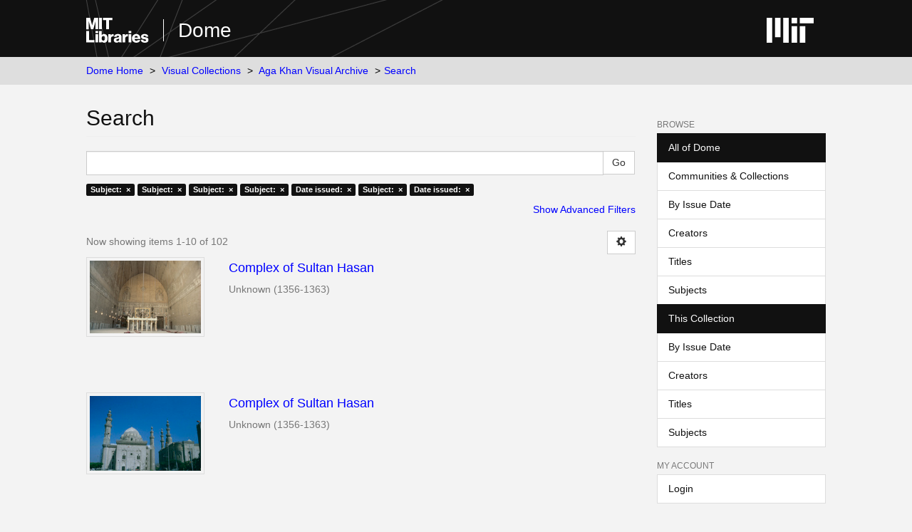

--- FILE ---
content_type: text/css;charset=ISO-8859-1
request_url: https://dome.mit.edu/themes/mit-fol/styles/main.css
body_size: 31301
content:
@charset "UTF-8";
/*! normalize.css v3.0.2 | MIT License | git.io/normalize */@import url(../node_modules/jquery-ui-dist/jquery-ui.min.css);html{font-family:sans-serif;-ms-text-size-adjust:100%;-webkit-text-size-adjust:100%}body{margin:0}article,aside,details,figcaption,figure,footer,header,hgroup,main,menu,nav,section,summary{display:block}audio,canvas,progress,video{display:inline-block;vertical-align:baseline}audio:not([controls]){display:none;height:0}[hidden],template{display:none}a{background-color:transparent}a:active,a:hover{outline:0}abbr[title]{border-bottom:1px dotted}b,strong{font-weight:700}dfn{font-style:italic}h1{font-size:2em;margin:.67em 0}mark{background:#ff0;color:#000}small{font-size:80%}sub,sup{font-size:75%;line-height:0;position:relative;vertical-align:baseline}sup{top:-.5em}sub{bottom:-.25em}img{border:0}svg:not(:root){overflow:hidden}figure{margin:1em 40px}hr{box-sizing:content-box;height:0}pre{overflow:auto}code,kbd,pre,samp{font-family:monospace,monospace;font-size:1em}button,input,optgroup,select,textarea{color:inherit;font:inherit;margin:0}button{overflow:visible}button,select{text-transform:none}button,html input[type=button],input[type=reset],input[type=submit]{-webkit-appearance:button;cursor:pointer}button[disabled],html input[disabled]{cursor:default}button::-moz-focus-inner,input::-moz-focus-inner{border:0;padding:0}input{line-height:normal}input[type=checkbox],input[type=radio]{box-sizing:border-box;padding:0}input[type=number]::-webkit-inner-spin-button,input[type=number]::-webkit-outer-spin-button{height:auto}input[type=search]{-webkit-appearance:textfield;box-sizing:content-box}input[type=search]::-webkit-search-cancel-button,input[type=search]::-webkit-search-decoration{-webkit-appearance:none}fieldset{border:1px solid silver;margin:0 2px;padding:.35em .625em .75em}textarea{overflow:auto}optgroup{font-weight:700}table{border-collapse:collapse;border-spacing:0}td,th{padding:0}

/*! Source: https://github.com/h5bp/html5-boilerplate/blob/master/src/css/main.css */@media print{*,:after,:before{background:transparent!important;color:#000!important;box-shadow:none!important;text-shadow:none!important}a,a:visited{text-decoration:underline}a[href]:after{content:" (" attr(href) ")"}abbr[title]:after{content:" (" attr(title) ")"}a[href^="#"]:after,a[href^="javascript:"]:after{content:""}blockquote,pre{border:1px solid #999;page-break-inside:avoid}thead{display:table-header-group}img,tr{page-break-inside:avoid}img{max-width:100%!important}h2,h3,p{orphans:3;widows:3}h2,h3{page-break-after:avoid}select{background:#fff!important}.navbar{display:none}.btn>.caret,.dropup>.btn>.caret{border-top-color:#000!important}.label{border:1px solid #000}.table{border-collapse:collapse!important}.table td,.table th{background-color:#fff!important}.table-bordered td,.table-bordered th{border:1px solid #ddd!important}}@font-face{font-family:Glyphicons Halflings;src:url(../node_modules/bootstrap-sass/assets/fonts/bootstrap/glyphicons-halflings-regular.eot);src:url(../node_modules/bootstrap-sass/assets/fonts/bootstrap/glyphicons-halflings-regular.eot?#iefix) format("embedded-opentype"),url(../node_modules/bootstrap-sass/assets/fonts/bootstrap/glyphicons-halflings-regular.woff) format("woff"),url(../node_modules/bootstrap-sass/assets/fonts/bootstrap/glyphicons-halflings-regular.ttf) format("truetype"),url(../node_modules/bootstrap-sass/assets/fonts/bootstrap/glyphicons-halflings-regular.svg#glyphicons_halflingsregular) format("svg")}.glyphicon{position:relative;top:1px;display:inline-block;font-family:Glyphicons Halflings;font-style:normal;font-weight:400;line-height:1;-webkit-font-smoothing:antialiased;-moz-osx-font-smoothing:grayscale}.glyphicon-asterisk:before{content:"\2a"}.glyphicon-plus:before{content:"\2b"}.glyphicon-eur:before,.glyphicon-euro:before{content:"\20ac"}.glyphicon-minus:before{content:"\2212"}.glyphicon-cloud:before{content:"\2601"}.glyphicon-envelope:before{content:"\2709"}.glyphicon-pencil:before{content:"\270f"}.glyphicon-glass:before{content:"\e001"}.glyphicon-music:before{content:"\e002"}.glyphicon-search:before{content:"\e003"}.glyphicon-heart:before{content:"\e005"}.glyphicon-star:before{content:"\e006"}.glyphicon-star-empty:before{content:"\e007"}.glyphicon-user:before{content:"\e008"}.glyphicon-film:before{content:"\e009"}.glyphicon-th-large:before{content:"\e010"}.glyphicon-th:before{content:"\e011"}.glyphicon-th-list:before{content:"\e012"}.glyphicon-ok:before{content:"\e013"}.glyphicon-remove:before{content:"\e014"}.glyphicon-zoom-in:before{content:"\e015"}.glyphicon-zoom-out:before{content:"\e016"}.glyphicon-off:before{content:"\e017"}.glyphicon-signal:before{content:"\e018"}.glyphicon-cog:before{content:"\e019"}.glyphicon-trash:before{content:"\e020"}.glyphicon-home:before{content:"\e021"}.glyphicon-file:before{content:"\e022"}.glyphicon-time:before{content:"\e023"}.glyphicon-road:before{content:"\e024"}.glyphicon-download-alt:before{content:"\e025"}.glyphicon-download:before{content:"\e026"}.glyphicon-upload:before{content:"\e027"}.glyphicon-inbox:before{content:"\e028"}.glyphicon-play-circle:before{content:"\e029"}.glyphicon-repeat:before{content:"\e030"}.glyphicon-refresh:before{content:"\e031"}.glyphicon-list-alt:before{content:"\e032"}.glyphicon-lock:before{content:"\e033"}.glyphicon-flag:before{content:"\e034"}.glyphicon-headphones:before{content:"\e035"}.glyphicon-volume-off:before{content:"\e036"}.glyphicon-volume-down:before{content:"\e037"}.glyphicon-volume-up:before{content:"\e038"}.glyphicon-qrcode:before{content:"\e039"}.glyphicon-barcode:before{content:"\e040"}.glyphicon-tag:before{content:"\e041"}.glyphicon-tags:before{content:"\e042"}.glyphicon-book:before{content:"\e043"}.glyphicon-bookmark:before{content:"\e044"}.glyphicon-print:before{content:"\e045"}.glyphicon-camera:before{content:"\e046"}.glyphicon-font:before{content:"\e047"}.glyphicon-bold:before{content:"\e048"}.glyphicon-italic:before{content:"\e049"}.glyphicon-text-height:before{content:"\e050"}.glyphicon-text-width:before{content:"\e051"}.glyphicon-align-left:before{content:"\e052"}.glyphicon-align-center:before{content:"\e053"}.glyphicon-align-right:before{content:"\e054"}.glyphicon-align-justify:before{content:"\e055"}.glyphicon-list:before{content:"\e056"}.glyphicon-indent-left:before{content:"\e057"}.glyphicon-indent-right:before{content:"\e058"}.glyphicon-facetime-video:before{content:"\e059"}.glyphicon-picture:before{content:"\e060"}.glyphicon-map-marker:before{content:"\e062"}.glyphicon-adjust:before{content:"\e063"}.glyphicon-tint:before{content:"\e064"}.glyphicon-edit:before{content:"\e065"}.glyphicon-share:before{content:"\e066"}.glyphicon-check:before{content:"\e067"}.glyphicon-move:before{content:"\e068"}.glyphicon-step-backward:before{content:"\e069"}.glyphicon-fast-backward:before{content:"\e070"}.glyphicon-backward:before{content:"\e071"}.glyphicon-play:before{content:"\e072"}.glyphicon-pause:before{content:"\e073"}.glyphicon-stop:before{content:"\e074"}.glyphicon-forward:before{content:"\e075"}.glyphicon-fast-forward:before{content:"\e076"}.glyphicon-step-forward:before{content:"\e077"}.glyphicon-eject:before{content:"\e078"}.glyphicon-chevron-left:before{content:"\e079"}.glyphicon-chevron-right:before{content:"\e080"}.glyphicon-plus-sign:before{content:"\e081"}.glyphicon-minus-sign:before{content:"\e082"}.glyphicon-remove-sign:before{content:"\e083"}.glyphicon-ok-sign:before{content:"\e084"}.glyphicon-question-sign:before{content:"\e085"}.glyphicon-info-sign:before{content:"\e086"}.glyphicon-screenshot:before{content:"\e087"}.glyphicon-remove-circle:before{content:"\e088"}.glyphicon-ok-circle:before{content:"\e089"}.glyphicon-ban-circle:before{content:"\e090"}.glyphicon-arrow-left:before{content:"\e091"}.glyphicon-arrow-right:before{content:"\e092"}.glyphicon-arrow-up:before{content:"\e093"}.glyphicon-arrow-down:before{content:"\e094"}.glyphicon-share-alt:before{content:"\e095"}.glyphicon-resize-full:before{content:"\e096"}.glyphicon-resize-small:before{content:"\e097"}.glyphicon-exclamation-sign:before{content:"\e101"}.glyphicon-gift:before{content:"\e102"}.glyphicon-leaf:before{content:"\e103"}.glyphicon-fire:before{content:"\e104"}.glyphicon-eye-open:before{content:"\e105"}.glyphicon-eye-close:before{content:"\e106"}.glyphicon-warning-sign:before{content:"\e107"}.glyphicon-plane:before{content:"\e108"}.glyphicon-calendar:before{content:"\e109"}.glyphicon-random:before{content:"\e110"}.glyphicon-comment:before{content:"\e111"}.glyphicon-magnet:before{content:"\e112"}.glyphicon-chevron-up:before{content:"\e113"}.glyphicon-chevron-down:before{content:"\e114"}.glyphicon-retweet:before{content:"\e115"}.glyphicon-shopping-cart:before{content:"\e116"}.glyphicon-folder-close:before{content:"\e117"}.glyphicon-folder-open:before{content:"\e118"}.glyphicon-resize-vertical:before{content:"\e119"}.glyphicon-resize-horizontal:before{content:"\e120"}.glyphicon-hdd:before{content:"\e121"}.glyphicon-bullhorn:before{content:"\e122"}.glyphicon-bell:before{content:"\e123"}.glyphicon-certificate:before{content:"\e124"}.glyphicon-thumbs-up:before{content:"\e125"}.glyphicon-thumbs-down:before{content:"\e126"}.glyphicon-hand-right:before{content:"\e127"}.glyphicon-hand-left:before{content:"\e128"}.glyphicon-hand-up:before{content:"\e129"}.glyphicon-hand-down:before{content:"\e130"}.glyphicon-circle-arrow-right:before{content:"\e131"}.glyphicon-circle-arrow-left:before{content:"\e132"}.glyphicon-circle-arrow-up:before{content:"\e133"}.glyphicon-circle-arrow-down:before{content:"\e134"}.glyphicon-globe:before{content:"\e135"}.glyphicon-wrench:before{content:"\e136"}.glyphicon-tasks:before{content:"\e137"}.glyphicon-filter:before{content:"\e138"}.glyphicon-briefcase:before{content:"\e139"}.glyphicon-fullscreen:before{content:"\e140"}.glyphicon-dashboard:before{content:"\e141"}.glyphicon-paperclip:before{content:"\e142"}.glyphicon-heart-empty:before{content:"\e143"}.glyphicon-link:before{content:"\e144"}.glyphicon-phone:before{content:"\e145"}.glyphicon-pushpin:before{content:"\e146"}.glyphicon-usd:before{content:"\e148"}.glyphicon-gbp:before{content:"\e149"}.glyphicon-sort:before{content:"\e150"}.glyphicon-sort-by-alphabet:before{content:"\e151"}.glyphicon-sort-by-alphabet-alt:before{content:"\e152"}.glyphicon-sort-by-order:before{content:"\e153"}.glyphicon-sort-by-order-alt:before{content:"\e154"}.glyphicon-sort-by-attributes:before{content:"\e155"}.glyphicon-sort-by-attributes-alt:before{content:"\e156"}.glyphicon-unchecked:before{content:"\e157"}.glyphicon-expand:before{content:"\e158"}.glyphicon-collapse-down:before{content:"\e159"}.glyphicon-collapse-up:before{content:"\e160"}.glyphicon-log-in:before{content:"\e161"}.glyphicon-flash:before{content:"\e162"}.glyphicon-log-out:before{content:"\e163"}.glyphicon-new-window:before{content:"\e164"}.glyphicon-record:before{content:"\e165"}.glyphicon-save:before{content:"\e166"}.glyphicon-open:before{content:"\e167"}.glyphicon-saved:before{content:"\e168"}.glyphicon-import:before{content:"\e169"}.glyphicon-export:before{content:"\e170"}.glyphicon-send:before{content:"\e171"}.glyphicon-floppy-disk:before{content:"\e172"}.glyphicon-floppy-saved:before{content:"\e173"}.glyphicon-floppy-remove:before{content:"\e174"}.glyphicon-floppy-save:before{content:"\e175"}.glyphicon-floppy-open:before{content:"\e176"}.glyphicon-credit-card:before{content:"\e177"}.glyphicon-transfer:before{content:"\e178"}.glyphicon-cutlery:before{content:"\e179"}.glyphicon-header:before{content:"\e180"}.glyphicon-compressed:before{content:"\e181"}.glyphicon-earphone:before{content:"\e182"}.glyphicon-phone-alt:before{content:"\e183"}.glyphicon-tower:before{content:"\e184"}.glyphicon-stats:before{content:"\e185"}.glyphicon-sd-video:before{content:"\e186"}.glyphicon-hd-video:before{content:"\e187"}.glyphicon-subtitles:before{content:"\e188"}.glyphicon-sound-stereo:before{content:"\e189"}.glyphicon-sound-dolby:before{content:"\e190"}.glyphicon-sound-5-1:before{content:"\e191"}.glyphicon-sound-6-1:before{content:"\e192"}.glyphicon-sound-7-1:before{content:"\e193"}.glyphicon-copyright-mark:before{content:"\e194"}.glyphicon-registration-mark:before{content:"\e195"}.glyphicon-cloud-download:before{content:"\e197"}.glyphicon-cloud-upload:before{content:"\e198"}.glyphicon-tree-conifer:before{content:"\e199"}.glyphicon-tree-deciduous:before{content:"\e200"}*,:after,:before{box-sizing:border-box}html{font-size:10px;-webkit-tap-highlight-color:transparent}body{font-family:Helvetica Neue,Helvetica,Arial,sans-serif;font-size:14px;line-height:1.42857;color:#111;background-color:#f3f3f3}button,input,select,textarea{font-family:inherit;font-size:inherit;line-height:inherit}a{color:#00f;text-decoration:none}a:focus,a:hover{color:#0000b3;text-decoration:underline}a:focus{outline:thin dotted;outline:5px auto -webkit-focus-ring-color;outline-offset:-2px}figure{margin:0}img{vertical-align:middle}.img-responsive{display:block;max-width:100%;height:auto}.img-rounded{border-radius:6px}.img-thumbnail{padding:4px;line-height:1.42857;background-color:#f3f3f3;border:1px solid #ddd;border-radius:0;transition:all .2s ease-in-out;display:inline-block;max-width:100%;height:auto}.img-circle{border-radius:50%}hr{margin-top:20px;margin-bottom:20px;border:0;border-top:1px solid #eee}.sr-only{position:absolute;width:1px;height:1px;margin:-1px;padding:0;overflow:hidden;clip:rect(0,0,0,0);border:0}.sr-only-focusable:active,.sr-only-focusable:focus{position:static;width:auto;height:auto;margin:0;overflow:visible;clip:auto}.h1,.h2,.h3,.h4,.h5,.h6,h1,h2,h3,h4,h5,h6{font-family:inherit;font-weight:500;line-height:1.1;color:inherit}.h1 .small,.h1 small,.h2 .small,.h2 small,.h3 .small,.h3 small,.h4 .small,.h4 small,.h5 .small,.h5 small,.h6 .small,.h6 small,h1 .small,h1 small,h2 .small,h2 small,h3 .small,h3 small,h4 .small,h4 small,h5 .small,h5 small,h6 .small,h6 small{font-weight:400;line-height:1;color:#777}.h1,.h2,.h3,h1,h2,h3{margin-top:20px;margin-bottom:10px}.h1 .small,.h1 small,.h2 .small,.h2 small,.h3 .small,.h3 small,h1 .small,h1 small,h2 .small,h2 small,h3 .small,h3 small{font-size:65%}.h4,.h5,.h6,h4,h5,h6{margin-top:10px;margin-bottom:10px}.h4 .small,.h4 small,.h5 .small,.h5 small,.h6 .small,.h6 small,h4 .small,h4 small,h5 .small,h5 small,h6 .small,h6 small{font-size:75%}.h1,h1{font-size:36px}.h2,h2{font-size:30px}.h3,h3{font-size:24px}.h4,h4{font-size:18px}.h5,h5{font-size:14px}.h6,h6{font-size:12px}p{margin:0 0 10px}.lead{margin-bottom:20px;font-size:16px;font-weight:300;line-height:1.4}@media (min-width:768px){.lead{font-size:21px}}.small,small{font-size:85%}.mark,mark{background-color:#fcf8e3;padding:.2em}.text-left{text-align:left}.text-right{text-align:right}.text-center{text-align:center}.text-justify{text-align:justify}.text-nowrap{white-space:nowrap}.text-lowercase{text-transform:lowercase}.text-uppercase{text-transform:uppercase}.text-capitalize{text-transform:capitalize}.text-muted{color:#777}.text-primary{color:#111}a.text-primary:hover{color:#000}.text-success{color:#3c763d}a.text-success:hover{color:#2b542c}.text-info{color:#31708f}a.text-info:hover{color:#245269}.text-warning{color:#8a6d3b}a.text-warning:hover{color:#66512c}.text-danger{color:#a94442}a.text-danger:hover{color:#843534}.bg-primary{color:#fff;background-color:#111}a.bg-primary:hover{background-color:#000}.bg-success{background-color:#dff0d8}a.bg-success:hover{background-color:#c1e2b3}.bg-info{background-color:#d9edf7}a.bg-info:hover{background-color:#afd9ee}.bg-warning{background-color:#fcf8e3}a.bg-warning:hover{background-color:#f7ecb5}.bg-danger{background-color:#f2dede}a.bg-danger:hover{background-color:#e4b9b9}.page-header{padding-bottom:9px;margin:40px 0 20px;border-bottom:1px solid #eee}ol,ul{margin-top:0;margin-bottom:10px}ol ol,ol ul,ul ol,ul ul{margin-bottom:0}.list-unstyled{padding-left:0;list-style:none}.list-inline{padding-left:0;margin-left:-5px}.list-inline>li{display:inline-block;padding-left:5px;padding-right:5px}dl{margin-top:0;margin-bottom:20px}dd,dt{line-height:1.42857}dt{font-weight:700}dd{margin-left:0}.dl-horizontal dd:after,.dl-horizontal dd:before{content:" ";display:table}.dl-horizontal dd:after{clear:both}@media (min-width:768px){.dl-horizontal dt{float:left;width:160px;clear:left;text-align:right;overflow:hidden;text-overflow:ellipsis;white-space:nowrap}.dl-horizontal dd{margin-left:180px}}abbr[data-original-title],abbr[title]{cursor:help;border-bottom:1px dotted #777}.initialism{font-size:90%;text-transform:uppercase}blockquote{padding:10px 20px;margin:0 0 20px;font-size:17.5px;border-left:5px solid #eee}blockquote ol:last-child,blockquote p:last-child,blockquote ul:last-child{margin-bottom:0}blockquote .small,blockquote footer,blockquote small{display:block;font-size:80%;line-height:1.42857;color:#777}blockquote .small:before,blockquote footer:before,blockquote small:before{content:"\2014 \00A0"}.blockquote-reverse,blockquote.pull-right{padding-right:15px;padding-left:0;border-right:5px solid #eee;border-left:0;text-align:right}.blockquote-reverse .small:before,.blockquote-reverse footer:before,.blockquote-reverse small:before,blockquote.pull-right .small:before,blockquote.pull-right footer:before,blockquote.pull-right small:before{content:""}.blockquote-reverse .small:after,.blockquote-reverse footer:after,.blockquote-reverse small:after,blockquote.pull-right .small:after,blockquote.pull-right footer:after,blockquote.pull-right small:after{content:"\00A0 \2014"}address{margin-bottom:20px;font-style:normal;line-height:1.42857}code,kbd,pre,samp{font-family:Menlo,Monaco,Consolas,Courier New,monospace}code{color:#c7254e;background-color:#f9f2f4;border-radius:0}code,kbd{padding:2px 4px;font-size:90%}kbd{color:#fff;background-color:#333;border-radius:3px;box-shadow:inset 0 -1px 0 rgba(0,0,0,.25)}kbd kbd{padding:0;font-size:100%;font-weight:700;box-shadow:none}pre{display:block;padding:9.5px;margin:0 0 10px;font-size:13px;line-height:1.42857;word-break:break-all;word-wrap:break-word;color:#333;background-color:#f5f5f5;border:1px solid #ccc;border-radius:0}pre code{padding:0;font-size:inherit;color:inherit;white-space:pre-wrap;background-color:transparent;border-radius:0}.pre-scrollable{max-height:340px;overflow-y:scroll}.container{margin-right:auto;margin-left:auto;padding-left:15px;padding-right:15px}.container:after,.container:before{content:" ";display:table}.container:after{clear:both}@media (min-width:768px){.container{width:750px}}@media (min-width:992px){.container{width:970px}}@media (min-width:1200px){.container{width:1170px}}.container-fluid{margin-right:auto;margin-left:auto;padding-left:15px;padding-right:15px}.container-fluid:after,.container-fluid:before{content:" ";display:table}.container-fluid:after{clear:both}.row{margin-left:-15px;margin-right:-15px}.row:after,.row:before{content:" ";display:table}.row:after{clear:both}.col-lg-1,.col-lg-2,.col-lg-3,.col-lg-4,.col-lg-5,.col-lg-6,.col-lg-7,.col-lg-8,.col-lg-9,.col-lg-10,.col-lg-11,.col-lg-12,.col-md-1,.col-md-2,.col-md-3,.col-md-4,.col-md-5,.col-md-6,.col-md-7,.col-md-8,.col-md-9,.col-md-10,.col-md-11,.col-md-12,.col-sm-1,.col-sm-2,.col-sm-3,.col-sm-4,.col-sm-5,.col-sm-6,.col-sm-7,.col-sm-8,.col-sm-9,.col-sm-10,.col-sm-11,.col-sm-12,.col-xs-1,.col-xs-2,.col-xs-3,.col-xs-4,.col-xs-5,.col-xs-6,.col-xs-7,.col-xs-8,.col-xs-9,.col-xs-10,.col-xs-11,.col-xs-12{position:relative;min-height:1px;padding-left:15px;padding-right:15px}.col-xs-1,.col-xs-2,.col-xs-3,.col-xs-4,.col-xs-5,.col-xs-6,.col-xs-7,.col-xs-8,.col-xs-9,.col-xs-10,.col-xs-11,.col-xs-12{float:left}.col-xs-1{width:8.33333%}.col-xs-2{width:16.66667%}.col-xs-3{width:25%}.col-xs-4{width:33.33333%}.col-xs-5{width:41.66667%}.col-xs-6{width:50%}.col-xs-7{width:58.33333%}.col-xs-8{width:66.66667%}.col-xs-9{width:75%}.col-xs-10{width:83.33333%}.col-xs-11{width:91.66667%}.col-xs-12{width:100%}.col-xs-pull-0{right:auto}.col-xs-pull-1{right:8.33333%}.col-xs-pull-2{right:16.66667%}.col-xs-pull-3{right:25%}.col-xs-pull-4{right:33.33333%}.col-xs-pull-5{right:41.66667%}.col-xs-pull-6{right:50%}.col-xs-pull-7{right:58.33333%}.col-xs-pull-8{right:66.66667%}.col-xs-pull-9{right:75%}.col-xs-pull-10{right:83.33333%}.col-xs-pull-11{right:91.66667%}.col-xs-pull-12{right:100%}.col-xs-push-0{left:auto}.col-xs-push-1{left:8.33333%}.col-xs-push-2{left:16.66667%}.col-xs-push-3{left:25%}.col-xs-push-4{left:33.33333%}.col-xs-push-5{left:41.66667%}.col-xs-push-6{left:50%}.col-xs-push-7{left:58.33333%}.col-xs-push-8{left:66.66667%}.col-xs-push-9{left:75%}.col-xs-push-10{left:83.33333%}.col-xs-push-11{left:91.66667%}.col-xs-push-12{left:100%}.col-xs-offset-0{margin-left:0}.col-xs-offset-1{margin-left:8.33333%}.col-xs-offset-2{margin-left:16.66667%}.col-xs-offset-3{margin-left:25%}.col-xs-offset-4{margin-left:33.33333%}.col-xs-offset-5{margin-left:41.66667%}.col-xs-offset-6{margin-left:50%}.col-xs-offset-7{margin-left:58.33333%}.col-xs-offset-8{margin-left:66.66667%}.col-xs-offset-9{margin-left:75%}.col-xs-offset-10{margin-left:83.33333%}.col-xs-offset-11{margin-left:91.66667%}.col-xs-offset-12{margin-left:100%}@media (min-width:768px){.col-sm-1,.col-sm-2,.col-sm-3,.col-sm-4,.col-sm-5,.col-sm-6,.col-sm-7,.col-sm-8,.col-sm-9,.col-sm-10,.col-sm-11,.col-sm-12{float:left}.col-sm-1{width:8.33333%}.col-sm-2{width:16.66667%}.col-sm-3{width:25%}.col-sm-4{width:33.33333%}.col-sm-5{width:41.66667%}.col-sm-6{width:50%}.col-sm-7{width:58.33333%}.col-sm-8{width:66.66667%}.col-sm-9{width:75%}.col-sm-10{width:83.33333%}.col-sm-11{width:91.66667%}.col-sm-12{width:100%}.col-sm-pull-0{right:auto}.col-sm-pull-1{right:8.33333%}.col-sm-pull-2{right:16.66667%}.col-sm-pull-3{right:25%}.col-sm-pull-4{right:33.33333%}.col-sm-pull-5{right:41.66667%}.col-sm-pull-6{right:50%}.col-sm-pull-7{right:58.33333%}.col-sm-pull-8{right:66.66667%}.col-sm-pull-9{right:75%}.col-sm-pull-10{right:83.33333%}.col-sm-pull-11{right:91.66667%}.col-sm-pull-12{right:100%}.col-sm-push-0{left:auto}.col-sm-push-1{left:8.33333%}.col-sm-push-2{left:16.66667%}.col-sm-push-3{left:25%}.col-sm-push-4{left:33.33333%}.col-sm-push-5{left:41.66667%}.col-sm-push-6{left:50%}.col-sm-push-7{left:58.33333%}.col-sm-push-8{left:66.66667%}.col-sm-push-9{left:75%}.col-sm-push-10{left:83.33333%}.col-sm-push-11{left:91.66667%}.col-sm-push-12{left:100%}.col-sm-offset-0{margin-left:0}.col-sm-offset-1{margin-left:8.33333%}.col-sm-offset-2{margin-left:16.66667%}.col-sm-offset-3{margin-left:25%}.col-sm-offset-4{margin-left:33.33333%}.col-sm-offset-5{margin-left:41.66667%}.col-sm-offset-6{margin-left:50%}.col-sm-offset-7{margin-left:58.33333%}.col-sm-offset-8{margin-left:66.66667%}.col-sm-offset-9{margin-left:75%}.col-sm-offset-10{margin-left:83.33333%}.col-sm-offset-11{margin-left:91.66667%}.col-sm-offset-12{margin-left:100%}}@media (min-width:992px){.col-md-1,.col-md-2,.col-md-3,.col-md-4,.col-md-5,.col-md-6,.col-md-7,.col-md-8,.col-md-9,.col-md-10,.col-md-11,.col-md-12{float:left}.col-md-1{width:8.33333%}.col-md-2{width:16.66667%}.col-md-3{width:25%}.col-md-4{width:33.33333%}.col-md-5{width:41.66667%}.col-md-6{width:50%}.col-md-7{width:58.33333%}.col-md-8{width:66.66667%}.col-md-9{width:75%}.col-md-10{width:83.33333%}.col-md-11{width:91.66667%}.col-md-12{width:100%}.col-md-pull-0{right:auto}.col-md-pull-1{right:8.33333%}.col-md-pull-2{right:16.66667%}.col-md-pull-3{right:25%}.col-md-pull-4{right:33.33333%}.col-md-pull-5{right:41.66667%}.col-md-pull-6{right:50%}.col-md-pull-7{right:58.33333%}.col-md-pull-8{right:66.66667%}.col-md-pull-9{right:75%}.col-md-pull-10{right:83.33333%}.col-md-pull-11{right:91.66667%}.col-md-pull-12{right:100%}.col-md-push-0{left:auto}.col-md-push-1{left:8.33333%}.col-md-push-2{left:16.66667%}.col-md-push-3{left:25%}.col-md-push-4{left:33.33333%}.col-md-push-5{left:41.66667%}.col-md-push-6{left:50%}.col-md-push-7{left:58.33333%}.col-md-push-8{left:66.66667%}.col-md-push-9{left:75%}.col-md-push-10{left:83.33333%}.col-md-push-11{left:91.66667%}.col-md-push-12{left:100%}.col-md-offset-0{margin-left:0}.col-md-offset-1{margin-left:8.33333%}.col-md-offset-2{margin-left:16.66667%}.col-md-offset-3{margin-left:25%}.col-md-offset-4{margin-left:33.33333%}.col-md-offset-5{margin-left:41.66667%}.col-md-offset-6{margin-left:50%}.col-md-offset-7{margin-left:58.33333%}.col-md-offset-8{margin-left:66.66667%}.col-md-offset-9{margin-left:75%}.col-md-offset-10{margin-left:83.33333%}.col-md-offset-11{margin-left:91.66667%}.col-md-offset-12{margin-left:100%}}@media (min-width:1200px){.col-lg-1,.col-lg-2,.col-lg-3,.col-lg-4,.col-lg-5,.col-lg-6,.col-lg-7,.col-lg-8,.col-lg-9,.col-lg-10,.col-lg-11,.col-lg-12{float:left}.col-lg-1{width:8.33333%}.col-lg-2{width:16.66667%}.col-lg-3{width:25%}.col-lg-4{width:33.33333%}.col-lg-5{width:41.66667%}.col-lg-6{width:50%}.col-lg-7{width:58.33333%}.col-lg-8{width:66.66667%}.col-lg-9{width:75%}.col-lg-10{width:83.33333%}.col-lg-11{width:91.66667%}.col-lg-12{width:100%}.col-lg-pull-0{right:auto}.col-lg-pull-1{right:8.33333%}.col-lg-pull-2{right:16.66667%}.col-lg-pull-3{right:25%}.col-lg-pull-4{right:33.33333%}.col-lg-pull-5{right:41.66667%}.col-lg-pull-6{right:50%}.col-lg-pull-7{right:58.33333%}.col-lg-pull-8{right:66.66667%}.col-lg-pull-9{right:75%}.col-lg-pull-10{right:83.33333%}.col-lg-pull-11{right:91.66667%}.col-lg-pull-12{right:100%}.col-lg-push-0{left:auto}.col-lg-push-1{left:8.33333%}.col-lg-push-2{left:16.66667%}.col-lg-push-3{left:25%}.col-lg-push-4{left:33.33333%}.col-lg-push-5{left:41.66667%}.col-lg-push-6{left:50%}.col-lg-push-7{left:58.33333%}.col-lg-push-8{left:66.66667%}.col-lg-push-9{left:75%}.col-lg-push-10{left:83.33333%}.col-lg-push-11{left:91.66667%}.col-lg-push-12{left:100%}.col-lg-offset-0{margin-left:0}.col-lg-offset-1{margin-left:8.33333%}.col-lg-offset-2{margin-left:16.66667%}.col-lg-offset-3{margin-left:25%}.col-lg-offset-4{margin-left:33.33333%}.col-lg-offset-5{margin-left:41.66667%}.col-lg-offset-6{margin-left:50%}.col-lg-offset-7{margin-left:58.33333%}.col-lg-offset-8{margin-left:66.66667%}.col-lg-offset-9{margin-left:75%}.col-lg-offset-10{margin-left:83.33333%}.col-lg-offset-11{margin-left:91.66667%}.col-lg-offset-12{margin-left:100%}}table{background-color:transparent}caption{padding-top:8px;padding-bottom:8px;color:#777}caption,th{text-align:left}.table{width:100%;max-width:100%;margin-bottom:20px}.table>tbody>tr>td,.table>tbody>tr>th,.table>tfoot>tr>td,.table>tfoot>tr>th,.table>thead>tr>td,.table>thead>tr>th{padding:8px;line-height:1.42857;vertical-align:top;border-top:1px solid #ddd}.table>thead>tr>th{vertical-align:bottom;border-bottom:2px solid #ddd}.table>caption+thead>tr:first-child>td,.table>caption+thead>tr:first-child>th,.table>colgroup+thead>tr:first-child>td,.table>colgroup+thead>tr:first-child>th,.table>thead:first-child>tr:first-child>td,.table>thead:first-child>tr:first-child>th{border-top:0}.table>tbody+tbody{border-top:2px solid #ddd}.table .table{background-color:#f3f3f3}.table-condensed>tbody>tr>td,.table-condensed>tbody>tr>th,.table-condensed>tfoot>tr>td,.table-condensed>tfoot>tr>th,.table-condensed>thead>tr>td,.table-condensed>thead>tr>th{padding:5px}.table-bordered,.table-bordered>tbody>tr>td,.table-bordered>tbody>tr>th,.table-bordered>tfoot>tr>td,.table-bordered>tfoot>tr>th,.table-bordered>thead>tr>td,.table-bordered>thead>tr>th{border:1px solid #ddd}.table-bordered>thead>tr>td,.table-bordered>thead>tr>th{border-bottom-width:2px}.table-striped>tbody>tr:nth-child(odd){background-color:#f9f9f9}.table-hover>tbody>tr:hover{background-color:#f5f5f5}table col[class*=col-]{position:static;float:none;display:table-column}table td[class*=col-],table th[class*=col-]{position:static;float:none;display:table-cell}.table>tbody>tr.active>td,.table>tbody>tr.active>th,.table>tbody>tr>td.active,.table>tbody>tr>th.active,.table>tfoot>tr.active>td,.table>tfoot>tr.active>th,.table>tfoot>tr>td.active,.table>tfoot>tr>th.active,.table>thead>tr.active>td,.table>thead>tr.active>th,.table>thead>tr>td.active,.table>thead>tr>th.active{background-color:#f5f5f5}.table-hover>tbody>tr.active:hover>td,.table-hover>tbody>tr.active:hover>th,.table-hover>tbody>tr:hover>.active,.table-hover>tbody>tr>td.active:hover,.table-hover>tbody>tr>th.active:hover{background-color:#e8e8e8}.table>tbody>tr.success>td,.table>tbody>tr.success>th,.table>tbody>tr>td.success,.table>tbody>tr>th.success,.table>tfoot>tr.success>td,.table>tfoot>tr.success>th,.table>tfoot>tr>td.success,.table>tfoot>tr>th.success,.table>thead>tr.success>td,.table>thead>tr.success>th,.table>thead>tr>td.success,.table>thead>tr>th.success{background-color:#dff0d8}.table-hover>tbody>tr.success:hover>td,.table-hover>tbody>tr.success:hover>th,.table-hover>tbody>tr:hover>.success,.table-hover>tbody>tr>td.success:hover,.table-hover>tbody>tr>th.success:hover{background-color:#d0e9c6}.table>tbody>tr.info>td,.table>tbody>tr.info>th,.table>tbody>tr>td.info,.table>tbody>tr>th.info,.table>tfoot>tr.info>td,.table>tfoot>tr.info>th,.table>tfoot>tr>td.info,.table>tfoot>tr>th.info,.table>thead>tr.info>td,.table>thead>tr.info>th,.table>thead>tr>td.info,.table>thead>tr>th.info{background-color:#d9edf7}.table-hover>tbody>tr.info:hover>td,.table-hover>tbody>tr.info:hover>th,.table-hover>tbody>tr:hover>.info,.table-hover>tbody>tr>td.info:hover,.table-hover>tbody>tr>th.info:hover{background-color:#c4e3f3}.table>tbody>tr.warning>td,.table>tbody>tr.warning>th,.table>tbody>tr>td.warning,.table>tbody>tr>th.warning,.table>tfoot>tr.warning>td,.table>tfoot>tr.warning>th,.table>tfoot>tr>td.warning,.table>tfoot>tr>th.warning,.table>thead>tr.warning>td,.table>thead>tr.warning>th,.table>thead>tr>td.warning,.table>thead>tr>th.warning{background-color:#fcf8e3}.table-hover>tbody>tr.warning:hover>td,.table-hover>tbody>tr.warning:hover>th,.table-hover>tbody>tr:hover>.warning,.table-hover>tbody>tr>td.warning:hover,.table-hover>tbody>tr>th.warning:hover{background-color:#faf2cc}.table>tbody>tr.danger>td,.table>tbody>tr.danger>th,.table>tbody>tr>td.danger,.table>tbody>tr>th.danger,.table>tfoot>tr.danger>td,.table>tfoot>tr.danger>th,.table>tfoot>tr>td.danger,.table>tfoot>tr>th.danger,.table>thead>tr.danger>td,.table>thead>tr.danger>th,.table>thead>tr>td.danger,.table>thead>tr>th.danger{background-color:#f2dede}.table-hover>tbody>tr.danger:hover>td,.table-hover>tbody>tr.danger:hover>th,.table-hover>tbody>tr:hover>.danger,.table-hover>tbody>tr>td.danger:hover,.table-hover>tbody>tr>th.danger:hover{background-color:#ebcccc}.table-responsive{overflow-x:auto;min-height:.01%}@media screen and (max-width:767px){.table-responsive{width:100%;margin-bottom:15px;overflow-y:hidden;-ms-overflow-style:-ms-autohiding-scrollbar;border:1px solid #ddd}.table-responsive>.table{margin-bottom:0}.table-responsive>.table>tbody>tr>td,.table-responsive>.table>tbody>tr>th,.table-responsive>.table>tfoot>tr>td,.table-responsive>.table>tfoot>tr>th,.table-responsive>.table>thead>tr>td,.table-responsive>.table>thead>tr>th{white-space:nowrap}.table-responsive>.table-bordered{border:0}.table-responsive>.table-bordered>tbody>tr>td:first-child,.table-responsive>.table-bordered>tbody>tr>th:first-child,.table-responsive>.table-bordered>tfoot>tr>td:first-child,.table-responsive>.table-bordered>tfoot>tr>th:first-child,.table-responsive>.table-bordered>thead>tr>td:first-child,.table-responsive>.table-bordered>thead>tr>th:first-child{border-left:0}.table-responsive>.table-bordered>tbody>tr>td:last-child,.table-responsive>.table-bordered>tbody>tr>th:last-child,.table-responsive>.table-bordered>tfoot>tr>td:last-child,.table-responsive>.table-bordered>tfoot>tr>th:last-child,.table-responsive>.table-bordered>thead>tr>td:last-child,.table-responsive>.table-bordered>thead>tr>th:last-child{border-right:0}.table-responsive>.table-bordered>tbody>tr:last-child>td,.table-responsive>.table-bordered>tbody>tr:last-child>th,.table-responsive>.table-bordered>tfoot>tr:last-child>td,.table-responsive>.table-bordered>tfoot>tr:last-child>th{border-bottom:0}}fieldset{margin:0;min-width:0}fieldset,legend{padding:0;border:0}legend{display:block;width:100%;margin-bottom:20px;font-size:21px;line-height:inherit;color:#333;border-bottom:1px solid #e5e5e5}label{display:inline-block;max-width:100%;margin-bottom:5px;font-weight:700}input[type=search]{box-sizing:border-box}input[type=checkbox],input[type=radio]{margin:4px 0 0;margin-top:1px\9;line-height:normal}input[type=file]{display:block}input[type=range]{display:block;width:100%}select[multiple],select[size]{height:auto}input[type=checkbox]:focus,input[type=file]:focus,input[type=radio]:focus{outline:thin dotted;outline:5px auto -webkit-focus-ring-color;outline-offset:-2px}output{padding-top:7px}.form-control,output{display:block;font-size:14px;line-height:1.42857;color:#595959}.form-control{width:100%;height:34px;padding:6px 12px;background-color:#fff;background-image:none;border:1px solid #ccc;border-radius:0;box-shadow:inset 0 1px 1px rgba(0,0,0,.075);transition:border-color .15s ease-in-out,box-shadow .15s ease-in-out}.form-control:focus{border-color:#66afe9;outline:0;box-shadow:inset 0 1px 1px rgba(0,0,0,.075),0 0 8px rgba(102,175,233,.6)}.form-control::-moz-placeholder{color:#999;opacity:1}.form-control:-ms-input-placeholder{color:#999}.form-control::-webkit-input-placeholder{color:#999}.form-control[disabled],.form-control[readonly],fieldset[disabled] .form-control{cursor:not-allowed;background-color:#eee;opacity:1}textarea.form-control{height:auto}input[type=search]{-webkit-appearance:none}input[type=date],input[type=datetime-local],input[type=month],input[type=time]{line-height:34px;line-height:1.42857 \0}.input-group-sm>.input-group-btn>input[type=date].btn,.input-group-sm>.input-group-btn>input[type=datetime-local].btn,.input-group-sm>.input-group-btn>input[type=month].btn,.input-group-sm>.input-group-btn>input[type=time].btn,.input-group-sm>input[type=date].form-control,.input-group-sm>input[type=date].input-group-addon,.input-group-sm>input[type=datetime-local].form-control,.input-group-sm>input[type=datetime-local].input-group-addon,.input-group-sm>input[type=month].form-control,.input-group-sm>input[type=month].input-group-addon,.input-group-sm>input[type=time].form-control,.input-group-sm>input[type=time].input-group-addon,input[type=date].input-sm,input[type=datetime-local].input-sm,input[type=month].input-sm,input[type=time].input-sm{line-height:30px;line-height:1.5 \0}.input-group-lg>.input-group-btn>input[type=date].btn,.input-group-lg>.input-group-btn>input[type=datetime-local].btn,.input-group-lg>.input-group-btn>input[type=month].btn,.input-group-lg>.input-group-btn>input[type=time].btn,.input-group-lg>input[type=date].form-control,.input-group-lg>input[type=date].input-group-addon,.input-group-lg>input[type=datetime-local].form-control,.input-group-lg>input[type=datetime-local].input-group-addon,.input-group-lg>input[type=month].form-control,.input-group-lg>input[type=month].input-group-addon,.input-group-lg>input[type=time].form-control,.input-group-lg>input[type=time].input-group-addon,input[type=date].input-lg,input[type=datetime-local].input-lg,input[type=month].input-lg,input[type=time].input-lg{line-height:46px;line-height:1.33 \0}:root input[type=date],:root input[type=datetime-local],:root input[type=month],:root input[type=time],_:-ms-fullscreen{line-height:1.42857}.input-group-sm>.input-group-btn>_.btn:-ms-fullscreen,.input-group-sm>_.form-control:-ms-fullscreen,.input-group-sm>_.input-group-addon:-ms-fullscreen,:root .input-group-sm>.input-group-btn>input[type=date].btn,:root .input-group-sm>.input-group-btn>input[type=datetime-local].btn,:root .input-group-sm>.input-group-btn>input[type=month].btn,:root .input-group-sm>.input-group-btn>input[type=time].btn,:root .input-group-sm>input[type=date].form-control,:root .input-group-sm>input[type=date].input-group-addon,:root .input-group-sm>input[type=datetime-local].form-control,:root .input-group-sm>input[type=datetime-local].input-group-addon,:root .input-group-sm>input[type=month].form-control,:root .input-group-sm>input[type=month].input-group-addon,:root .input-group-sm>input[type=time].form-control,:root .input-group-sm>input[type=time].input-group-addon,:root input[type=date].input-sm,:root input[type=datetime-local].input-sm,:root input[type=month].input-sm,:root input[type=time].input-sm,_:-ms-fullscreen.input-sm{line-height:1.5}.input-group-lg>.input-group-btn>_.btn:-ms-fullscreen,.input-group-lg>_.form-control:-ms-fullscreen,.input-group-lg>_.input-group-addon:-ms-fullscreen,:root .input-group-lg>.input-group-btn>input[type=date].btn,:root .input-group-lg>.input-group-btn>input[type=datetime-local].btn,:root .input-group-lg>.input-group-btn>input[type=month].btn,:root .input-group-lg>.input-group-btn>input[type=time].btn,:root .input-group-lg>input[type=date].form-control,:root .input-group-lg>input[type=date].input-group-addon,:root .input-group-lg>input[type=datetime-local].form-control,:root .input-group-lg>input[type=datetime-local].input-group-addon,:root .input-group-lg>input[type=month].form-control,:root .input-group-lg>input[type=month].input-group-addon,:root .input-group-lg>input[type=time].form-control,:root .input-group-lg>input[type=time].input-group-addon,:root input[type=date].input-lg,:root input[type=datetime-local].input-lg,:root input[type=month].input-lg,:root input[type=time].input-lg,_:-ms-fullscreen.input-lg{line-height:1.33}.form-group{margin-bottom:15px}.checkbox,.radio{position:relative;display:block;margin-top:10px;margin-bottom:10px}.checkbox label,.radio label{min-height:20px;padding-left:20px;margin-bottom:0;font-weight:400;cursor:pointer}.checkbox-inline input[type=checkbox],.checkbox input[type=checkbox],.radio-inline input[type=radio],.radio input[type=radio]{position:absolute;margin-left:-20px;margin-top:4px\9}.checkbox+.checkbox,.radio+.radio{margin-top:-5px}.checkbox-inline,.radio-inline{display:inline-block;padding-left:20px;margin-bottom:0;vertical-align:middle;font-weight:400;cursor:pointer}.checkbox-inline+.checkbox-inline,.radio-inline+.radio-inline{margin-top:0;margin-left:10px}.checkbox-inline.disabled,.checkbox.disabled label,.radio-inline.disabled,.radio.disabled label,fieldset[disabled] .checkbox-inline,fieldset[disabled] .checkbox label,fieldset[disabled] .radio-inline,fieldset[disabled] .radio label,fieldset[disabled] input[type=checkbox],fieldset[disabled] input[type=radio],input[type=checkbox].disabled,input[type=checkbox][disabled],input[type=radio].disabled,input[type=radio][disabled]{cursor:not-allowed}.form-control-static{padding-top:7px;padding-bottom:7px;margin-bottom:0}.form-control-static.input-lg,.form-control-static.input-sm,.input-group-lg>.form-control-static.form-control,.input-group-lg>.form-control-static.input-group-addon,.input-group-lg>.input-group-btn>.form-control-static.btn,.input-group-sm>.form-control-static.form-control,.input-group-sm>.form-control-static.input-group-addon,.input-group-sm>.input-group-btn>.form-control-static.btn{padding-left:0;padding-right:0}.form-group-sm .form-control,.input-group-sm>.form-control,.input-group-sm>.input-group-addon,.input-group-sm>.input-group-btn>.btn,.input-sm{height:30px;padding:5px 10px;font-size:12px;line-height:1.5;border-radius:3px}.form-group-sm .form-control,.input-group-sm>.input-group-btn>select.btn,.input-group-sm>select.form-control,.input-group-sm>select.input-group-addon,select.input-sm{height:30px;line-height:30px}.form-group-sm .form-control,.input-group-sm>.input-group-btn>select[multiple].btn,.input-group-sm>.input-group-btn>textarea.btn,.input-group-sm>select[multiple].form-control,.input-group-sm>select[multiple].input-group-addon,.input-group-sm>textarea.form-control,.input-group-sm>textarea.input-group-addon,select[multiple].input-sm,textarea.input-sm{height:auto}.form-group-lg .form-control,.input-group-lg>.form-control,.input-group-lg>.input-group-addon,.input-group-lg>.input-group-btn>.btn,.input-lg{height:46px;padding:10px 16px;font-size:18px;line-height:1.33;border-radius:6px}.form-group-lg .form-control,.input-group-lg>.input-group-btn>select.btn,.input-group-lg>select.form-control,.input-group-lg>select.input-group-addon,select.input-lg{height:46px;line-height:46px}.form-group-lg .form-control,.input-group-lg>.input-group-btn>select[multiple].btn,.input-group-lg>.input-group-btn>textarea.btn,.input-group-lg>select[multiple].form-control,.input-group-lg>select[multiple].input-group-addon,.input-group-lg>textarea.form-control,.input-group-lg>textarea.input-group-addon,select[multiple].input-lg,textarea.input-lg{height:auto}.has-feedback{position:relative}.has-feedback .form-control{padding-right:42.5px}.form-control-feedback{position:absolute;top:0;right:0;z-index:1;display:block;width:34px;height:34px;line-height:34px;text-align:center;pointer-events:none}.input-group-lg>.form-control+.form-control-feedback,.input-group-lg>.input-group-addon+.form-control-feedback,.input-group-lg>.input-group-btn>.btn+.form-control-feedback,.input-lg+.form-control-feedback{width:46px;height:46px;line-height:46px}.input-group-sm>.form-control+.form-control-feedback,.input-group-sm>.input-group-addon+.form-control-feedback,.input-group-sm>.input-group-btn>.btn+.form-control-feedback,.input-sm+.form-control-feedback{width:30px;height:30px;line-height:30px}.has-success .checkbox,.has-success .checkbox-inline,.has-success.checkbox-inline label,.has-success.checkbox label,.has-success .control-label,.has-success .help-block,.has-success .radio,.has-success .radio-inline,.has-success.radio-inline label,.has-success.radio label{color:#3c763d}.has-success .form-control{border-color:#3c763d;box-shadow:inset 0 1px 1px rgba(0,0,0,.075)}.has-success .form-control:focus{border-color:#2b542c;box-shadow:inset 0 1px 1px rgba(0,0,0,.075),0 0 6px #67b168}.has-success .input-group-addon{color:#3c763d;border-color:#3c763d;background-color:#dff0d8}.has-success .form-control-feedback{color:#3c763d}.has-warning .checkbox,.has-warning .checkbox-inline,.has-warning.checkbox-inline label,.has-warning.checkbox label,.has-warning .control-label,.has-warning .help-block,.has-warning .radio,.has-warning .radio-inline,.has-warning.radio-inline label,.has-warning.radio label{color:#8a6d3b}.has-warning .form-control{border-color:#8a6d3b;box-shadow:inset 0 1px 1px rgba(0,0,0,.075)}.has-warning .form-control:focus{border-color:#66512c;box-shadow:inset 0 1px 1px rgba(0,0,0,.075),0 0 6px #c0a16b}.has-warning .input-group-addon{color:#8a6d3b;border-color:#8a6d3b;background-color:#fcf8e3}.has-warning .form-control-feedback{color:#8a6d3b}.has-error .checkbox,.has-error .checkbox-inline,.has-error.checkbox-inline label,.has-error.checkbox label,.has-error .control-label,.has-error .help-block,.has-error .radio,.has-error .radio-inline,.has-error.radio-inline label,.has-error.radio label{color:#a94442}.has-error .form-control{border-color:#a94442;box-shadow:inset 0 1px 1px rgba(0,0,0,.075)}.has-error .form-control:focus{border-color:#843534;box-shadow:inset 0 1px 1px rgba(0,0,0,.075),0 0 6px #ce8483}.has-error .input-group-addon{color:#a94442;border-color:#a94442;background-color:#f2dede}.has-error .form-control-feedback{color:#a94442}.has-feedback label~.form-control-feedback{top:25px}.has-feedback label.sr-only~.form-control-feedback{top:0}.help-block{display:block;margin-top:5px;margin-bottom:10px;color:#515151}@media (min-width:768px){.form-inline .form-group{display:inline-block;margin-bottom:0;vertical-align:middle}.form-inline .form-control{display:inline-block;width:auto;vertical-align:middle}.form-inline .form-control-static{display:inline-block}.form-inline .input-group{display:inline-table;vertical-align:middle}.form-inline .input-group .form-control,.form-inline .input-group .input-group-addon,.form-inline .input-group .input-group-btn{width:auto}.form-inline .input-group>.form-control{width:100%}.form-inline .control-label{margin-bottom:0;vertical-align:middle}.form-inline .checkbox,.form-inline .radio{display:inline-block;margin-top:0;margin-bottom:0;vertical-align:middle}.form-inline .checkbox label,.form-inline .radio label{padding-left:0}.form-inline .checkbox input[type=checkbox],.form-inline .radio input[type=radio]{position:relative;margin-left:0}.form-inline .has-feedback .form-control-feedback{top:0}}.form-horizontal .checkbox,.form-horizontal .checkbox-inline,.form-horizontal .radio,.form-horizontal .radio-inline{margin-top:0;margin-bottom:0;padding-top:7px}.form-horizontal .checkbox,.form-horizontal .radio{min-height:27px}.form-horizontal .form-group{margin-left:-15px;margin-right:-15px}.form-horizontal .form-group:after,.form-horizontal .form-group:before{content:" ";display:table}.form-horizontal .form-group:after{clear:both}@media (min-width:768px){.form-horizontal .control-label{text-align:right;margin-bottom:0;padding-top:7px}}.form-horizontal .has-feedback .form-control-feedback{right:15px}@media (min-width:768px){.form-horizontal .form-group-lg .control-label{padding-top:14.3px}}@media (min-width:768px){.form-horizontal .form-group-sm .control-label{padding-top:6px}}.btn{display:inline-block;margin-bottom:0;font-weight:400;text-align:center;vertical-align:middle;-ms-touch-action:manipulation;touch-action:manipulation;cursor:pointer;background-image:none;border:1px solid transparent;white-space:nowrap;padding:6px 12px;font-size:14px;line-height:1.42857;border-radius:0;-webkit-user-select:none;-ms-user-select:none;user-select:none}.btn.active.focus,.btn.active:focus,.btn.focus,.btn:active.focus,.btn:active:focus,.btn:focus{outline:thin dotted;outline:5px auto -webkit-focus-ring-color;outline-offset:-2px}.btn.focus,.btn:focus,.btn:hover{color:#333;text-decoration:none}.btn.active,.btn:active{outline:0;background-image:none;box-shadow:inset 0 3px 5px rgba(0,0,0,.125)}.btn.disabled,.btn[disabled],fieldset[disabled] .btn{cursor:not-allowed;pointer-events:none;opacity:.65;filter:alpha(opacity=65);box-shadow:none}.btn-default{color:#333;background-color:#fff;border-color:#ccc}.btn-default.active,.btn-default.focus,.btn-default:active,.btn-default:focus,.btn-default:hover,.open>.btn-default.dropdown-toggle{color:#333;background-color:#e6e6e6;border-color:#adadad}.btn-default.active,.btn-default:active,.open>.btn-default.dropdown-toggle{background-image:none}.btn-default.disabled,.btn-default.disabled.active,.btn-default.disabled.focus,.btn-default.disabled:active,.btn-default.disabled:focus,.btn-default.disabled:hover,.btn-default[disabled],.btn-default[disabled].active,.btn-default[disabled].focus,.btn-default[disabled]:active,.btn-default[disabled]:focus,.btn-default[disabled]:hover,fieldset[disabled] .btn-default,fieldset[disabled] .btn-default.active,fieldset[disabled] .btn-default.focus,fieldset[disabled] .btn-default:active,fieldset[disabled] .btn-default:focus,fieldset[disabled] .btn-default:hover{background-color:#fff;border-color:#ccc}.btn-default .badge{color:#fff;background-color:#333}.btn-primary{color:#fff;background-color:#111;border-color:#040404}.btn-primary.active,.btn-primary.focus,.btn-primary:active,.btn-primary:focus,.btn-primary:hover,.open>.btn-primary.dropdown-toggle{color:#fff;background-color:#000;border-color:#000}.btn-primary.active,.btn-primary:active,.open>.btn-primary.dropdown-toggle{background-image:none}.btn-primary.disabled,.btn-primary.disabled.active,.btn-primary.disabled.focus,.btn-primary.disabled:active,.btn-primary.disabled:focus,.btn-primary.disabled:hover,.btn-primary[disabled],.btn-primary[disabled].active,.btn-primary[disabled].focus,.btn-primary[disabled]:active,.btn-primary[disabled]:focus,.btn-primary[disabled]:hover,fieldset[disabled] .btn-primary,fieldset[disabled] .btn-primary.active,fieldset[disabled] .btn-primary.focus,fieldset[disabled] .btn-primary:active,fieldset[disabled] .btn-primary:focus,fieldset[disabled] .btn-primary:hover{background-color:#111;border-color:#040404}.btn-primary .badge{color:#111;background-color:#fff}.btn-success{color:#fff;background-color:#00c800;border-color:#00af00}.btn-success.active,.btn-success.focus,.btn-success:active,.btn-success:focus,.btn-success:hover,.open>.btn-success.dropdown-toggle{color:#fff;background-color:#009500;border-color:#007100}.btn-success.active,.btn-success:active,.open>.btn-success.dropdown-toggle{background-image:none}.btn-success.disabled,.btn-success.disabled.active,.btn-success.disabled.focus,.btn-success.disabled:active,.btn-success.disabled:focus,.btn-success.disabled:hover,.btn-success[disabled],.btn-success[disabled].active,.btn-success[disabled].focus,.btn-success[disabled]:active,.btn-success[disabled]:focus,.btn-success[disabled]:hover,fieldset[disabled] .btn-success,fieldset[disabled] .btn-success.active,fieldset[disabled] .btn-success.focus,fieldset[disabled] .btn-success:active,fieldset[disabled] .btn-success:focus,fieldset[disabled] .btn-success:hover{background-color:#00c800;border-color:#00af00}.btn-success .badge{color:#00c800;background-color:#fff}.btn-info{color:#fff;background-color:#595959;border-color:#4c4c4c}.btn-info.active,.btn-info.focus,.btn-info:active,.btn-info:focus,.btn-info:hover,.open>.btn-info.dropdown-toggle{color:#fff;background-color:#404040;border-color:#2e2e2e}.btn-info.active,.btn-info:active,.open>.btn-info.dropdown-toggle{background-image:none}.btn-info.disabled,.btn-info.disabled.active,.btn-info.disabled.focus,.btn-info.disabled:active,.btn-info.disabled:focus,.btn-info.disabled:hover,.btn-info[disabled],.btn-info[disabled].active,.btn-info[disabled].focus,.btn-info[disabled]:active,.btn-info[disabled]:focus,.btn-info[disabled]:hover,fieldset[disabled] .btn-info,fieldset[disabled] .btn-info.active,fieldset[disabled] .btn-info.focus,fieldset[disabled] .btn-info:active,fieldset[disabled] .btn-info:focus,fieldset[disabled] .btn-info:hover{background-color:#595959;border-color:#4c4c4c}.btn-info .badge{color:#595959;background-color:#fff}.btn-warning{color:#fff;background-color:#ffc800;border-color:#e6b400}.btn-warning.active,.btn-warning.focus,.btn-warning:active,.btn-warning:focus,.btn-warning:hover,.open>.btn-warning.dropdown-toggle{color:#fff;background-color:#cca000;border-color:#a88400}.btn-warning.active,.btn-warning:active,.open>.btn-warning.dropdown-toggle{background-image:none}.btn-warning.disabled,.btn-warning.disabled.active,.btn-warning.disabled.focus,.btn-warning.disabled:active,.btn-warning.disabled:focus,.btn-warning.disabled:hover,.btn-warning[disabled],.btn-warning[disabled].active,.btn-warning[disabled].focus,.btn-warning[disabled]:active,.btn-warning[disabled]:focus,.btn-warning[disabled]:hover,fieldset[disabled] .btn-warning,fieldset[disabled] .btn-warning.active,fieldset[disabled] .btn-warning.focus,fieldset[disabled] .btn-warning:active,fieldset[disabled] .btn-warning:focus,fieldset[disabled] .btn-warning:hover{background-color:#ffc800;border-color:#e6b400}.btn-warning .badge{color:#ffc800;background-color:#fff}.btn-danger{color:#fff;background-color:#d50606;border-color:#bc0505}.btn-danger.active,.btn-danger.focus,.btn-danger:active,.btn-danger:focus,.btn-danger:hover,.open>.btn-danger.dropdown-toggle{color:#fff;background-color:#a30505;border-color:#810404}.btn-danger.active,.btn-danger:active,.open>.btn-danger.dropdown-toggle{background-image:none}.btn-danger.disabled,.btn-danger.disabled.active,.btn-danger.disabled.focus,.btn-danger.disabled:active,.btn-danger.disabled:focus,.btn-danger.disabled:hover,.btn-danger[disabled],.btn-danger[disabled].active,.btn-danger[disabled].focus,.btn-danger[disabled]:active,.btn-danger[disabled]:focus,.btn-danger[disabled]:hover,fieldset[disabled] .btn-danger,fieldset[disabled] .btn-danger.active,fieldset[disabled] .btn-danger.focus,fieldset[disabled] .btn-danger:active,fieldset[disabled] .btn-danger:focus,fieldset[disabled] .btn-danger:hover{background-color:#d50606;border-color:#bc0505}.btn-danger .badge{color:#d50606;background-color:#fff}.btn-link{color:#00f;font-weight:400;border-radius:0}.btn-link,.btn-link.active,.btn-link:active,.btn-link[disabled],fieldset[disabled] .btn-link{background-color:transparent;box-shadow:none}.btn-link,.btn-link:active,.btn-link:focus,.btn-link:hover{border-color:transparent}.btn-link:focus,.btn-link:hover{color:#0000b3;text-decoration:underline;background-color:transparent}.btn-link[disabled]:focus,.btn-link[disabled]:hover,fieldset[disabled] .btn-link:focus,fieldset[disabled] .btn-link:hover{color:#777;text-decoration:none}.btn-group-lg>.btn,.btn-lg{padding:10px 16px;font-size:18px;line-height:1.33;border-radius:6px}.btn-group-sm>.btn,.btn-sm{padding:5px 10px;font-size:12px;line-height:1.5;border-radius:3px}.btn-group-xs>.btn,.btn-xs{padding:1px 5px;font-size:12px;line-height:1.5;border-radius:3px}.btn-block{display:block;width:100%}.btn-block+.btn-block{margin-top:5px}input[type=button].btn-block,input[type=reset].btn-block,input[type=submit].btn-block{width:100%}.fade{opacity:0;transition:opacity .15s linear}.fade.in{opacity:1}.collapse{display:none;visibility:hidden}.collapse.in{display:block;visibility:visible}tr.collapse.in{display:table-row}tbody.collapse.in{display:table-row-group}.collapsing{position:relative;height:0;overflow:hidden;transition-property:height,visibility;transition-duration:.35s;transition-timing-function:ease}.caret{display:inline-block;width:0;height:0;margin-left:2px;vertical-align:middle;border-top:4px solid;border-right:4px solid transparent;border-left:4px solid transparent}.dropdown{position:relative}.dropdown-toggle:focus{outline:0}.dropdown-menu{position:absolute;top:100%;left:0;z-index:7;display:none;float:left;min-width:160px;padding:5px 0;margin:2px 0 0;list-style:none;font-size:14px;text-align:left;background-color:#fff;border:1px solid #ccc;border:1px solid rgba(0,0,0,.15);border-radius:0;box-shadow:0 6px 12px rgba(0,0,0,.175);background-clip:padding-box}.dropdown-menu.pull-right{right:0;left:auto}.dropdown-menu .divider{height:1px;margin:9px 0;overflow:hidden;background-color:#e5e5e5}.dropdown-menu>li>a{display:block;padding:3px 20px;clear:both;font-weight:400;line-height:1.42857;color:#333;white-space:nowrap}.dropdown-menu>li>a:focus,.dropdown-menu>li>a:hover{text-decoration:none;color:#262626;background-color:#f5f5f5}.dropdown-menu>.active>a,.dropdown-menu>.active>a:focus,.dropdown-menu>.active>a:hover{color:#fff;text-decoration:none;outline:0;background-color:#111}.dropdown-menu>.disabled>a,.dropdown-menu>.disabled>a:focus,.dropdown-menu>.disabled>a:hover{color:#777}.dropdown-menu>.disabled>a:focus,.dropdown-menu>.disabled>a:hover{text-decoration:none;background-color:transparent;background-image:none;filter:progid:DXImageTransform.Microsoft.gradient(enabled = false);cursor:not-allowed}.open>.dropdown-menu{display:block}.open>a{outline:0}.dropdown-menu-right{left:auto;right:0}.dropdown-menu-left{left:0;right:auto}.dropdown-header{display:block;padding:3px 20px;font-size:12px;line-height:1.42857;color:#777;white-space:nowrap}.dropdown-backdrop{position:fixed;left:0;right:0;bottom:0;top:0;z-index:5}.pull-right>.dropdown-menu{right:0;left:auto}.dropup .caret,.navbar-fixed-bottom .dropdown .caret{border-top:0;border-bottom:4px solid;content:""}.dropup .dropdown-menu,.navbar-fixed-bottom .dropdown .dropdown-menu{top:auto;bottom:100%;margin-bottom:1px}@media (min-width:768px){.navbar-right .dropdown-menu{right:0;left:auto}.navbar-right .dropdown-menu-left{left:0;right:auto}}.btn-group,.btn-group-vertical{position:relative;display:inline-block;vertical-align:middle}.btn-group-vertical>.btn,.btn-group>.btn{position:relative;float:left}.btn-group-vertical>.btn.active,.btn-group-vertical>.btn:active,.btn-group-vertical>.btn:focus,.btn-group-vertical>.btn:hover,.btn-group>.btn.active,.btn-group>.btn:active,.btn-group>.btn:focus,.btn-group>.btn:hover{z-index:1}.btn-group-vertical>.btn:focus,.btn-group>.btn:focus{outline:0}.btn-group .btn+.btn,.btn-group .btn+.btn-group,.btn-group .btn-group+.btn,.btn-group .btn-group+.btn-group{margin-left:-1px}.btn-toolbar{margin-left:-5px}.btn-toolbar:after,.btn-toolbar:before{content:" ";display:table}.btn-toolbar:after{clear:both}.btn-toolbar .btn-group,.btn-toolbar .input-group{float:left}.btn-toolbar>.btn,.btn-toolbar>.btn-group,.btn-toolbar>.input-group{margin-left:5px}.btn-group>.btn:not(:first-child):not(:last-child):not(.dropdown-toggle){border-radius:0}.btn-group>.btn:first-child{margin-left:0}.btn-group>.btn:first-child:not(:last-child):not(.dropdown-toggle){border-bottom-right-radius:0;border-top-right-radius:0}.btn-group>.btn:last-child:not(:first-child),.btn-group>.dropdown-toggle:not(:first-child){border-bottom-left-radius:0;border-top-left-radius:0}.btn-group>.btn-group{float:left}.btn-group>.btn-group:not(:first-child):not(:last-child)>.btn{border-radius:0}.btn-group>.btn-group:first-child>.btn:last-child,.btn-group>.btn-group:first-child>.dropdown-toggle{border-bottom-right-radius:0;border-top-right-radius:0}.btn-group>.btn-group:last-child>.btn:first-child{border-bottom-left-radius:0;border-top-left-radius:0}.btn-group .dropdown-toggle:active,.btn-group.open .dropdown-toggle{outline:0}.btn-group>.btn+.dropdown-toggle{padding-left:8px;padding-right:8px}.btn-group-lg.btn-group>.btn+.dropdown-toggle,.btn-group>.btn-lg+.dropdown-toggle{padding-left:12px;padding-right:12px}.btn-group.open .dropdown-toggle{box-shadow:inset 0 3px 5px rgba(0,0,0,.125)}.btn-group.open .dropdown-toggle.btn-link{box-shadow:none}.btn .caret{margin-left:0}.btn-group-lg>.btn .caret,.btn-lg .caret{border-width:5px 5px 0;border-bottom-width:0}.dropup .btn-group-lg>.btn .caret,.dropup .btn-lg .caret{border-width:0 5px 5px}.btn-group-vertical>.btn,.btn-group-vertical>.btn-group,.btn-group-vertical>.btn-group>.btn{display:block;float:none;width:100%;max-width:100%}.btn-group-vertical>.btn-group:after,.btn-group-vertical>.btn-group:before{content:" ";display:table}.btn-group-vertical>.btn-group:after{clear:both}.btn-group-vertical>.btn-group>.btn{float:none}.btn-group-vertical>.btn+.btn,.btn-group-vertical>.btn+.btn-group,.btn-group-vertical>.btn-group+.btn,.btn-group-vertical>.btn-group+.btn-group{margin-top:-1px;margin-left:0}.btn-group-vertical>.btn:not(:first-child):not(:last-child){border-radius:0}.btn-group-vertical>.btn:first-child:not(:last-child){border-top-right-radius:0;border-bottom-right-radius:0;border-bottom-left-radius:0}.btn-group-vertical>.btn:last-child:not(:first-child){border-bottom-left-radius:0;border-top-right-radius:0;border-top-left-radius:0}.btn-group-vertical>.btn-group:not(:first-child):not(:last-child)>.btn{border-radius:0}.btn-group-vertical>.btn-group:first-child:not(:last-child)>.btn:last-child,.btn-group-vertical>.btn-group:first-child:not(:last-child)>.dropdown-toggle{border-bottom-right-radius:0;border-bottom-left-radius:0}.btn-group-vertical>.btn-group:last-child:not(:first-child)>.btn:first-child{border-top-right-radius:0;border-top-left-radius:0}.btn-group-justified{display:table;width:100%;table-layout:fixed;border-collapse:separate}.btn-group-justified>.btn,.btn-group-justified>.btn-group{float:none;display:table-cell;width:1%}.btn-group-justified>.btn-group .btn{width:100%}.btn-group-justified>.btn-group .dropdown-menu{left:auto}[data-toggle=buttons]>.btn-group>.btn input[type=checkbox],[data-toggle=buttons]>.btn-group>.btn input[type=radio],[data-toggle=buttons]>.btn input[type=checkbox],[data-toggle=buttons]>.btn input[type=radio]{position:absolute;clip:rect(0,0,0,0);pointer-events:none}.input-group{position:relative;display:table;border-collapse:separate}.input-group[class*=col-]{float:none;padding-left:0;padding-right:0}.input-group .form-control{position:relative;z-index:1;float:left;width:100%;margin-bottom:0}.input-group-addon,.input-group-btn,.input-group .form-control{display:table-cell}.input-group-addon:not(:first-child):not(:last-child),.input-group-btn:not(:first-child):not(:last-child),.input-group .form-control:not(:first-child):not(:last-child){border-radius:0}.input-group-addon,.input-group-btn{width:1%;white-space:nowrap;vertical-align:middle}.input-group-addon{padding:6px 12px;font-size:14px;font-weight:400;line-height:1;color:#595959;text-align:center;background-color:#eee;border:1px solid #ccc;border-radius:0}.input-group-addon.input-sm,.input-group-sm>.input-group-addon,.input-group-sm>.input-group-btn>.input-group-addon.btn{padding:5px 10px;font-size:12px;border-radius:3px}.input-group-addon.input-lg,.input-group-lg>.input-group-addon,.input-group-lg>.input-group-btn>.input-group-addon.btn{padding:10px 16px;font-size:18px;border-radius:6px}.input-group-addon input[type=checkbox],.input-group-addon input[type=radio]{margin-top:0}.input-group-addon:first-child,.input-group-btn:first-child>.btn,.input-group-btn:first-child>.btn-group>.btn,.input-group-btn:first-child>.dropdown-toggle,.input-group-btn:last-child>.btn-group:not(:last-child)>.btn,.input-group-btn:last-child>.btn:not(:last-child):not(.dropdown-toggle),.input-group .form-control:first-child{border-bottom-right-radius:0;border-top-right-radius:0}.input-group-addon:first-child{border-right:0}.input-group-addon:last-child,.input-group-btn:first-child>.btn-group:not(:first-child)>.btn,.input-group-btn:first-child>.btn:not(:first-child),.input-group-btn:last-child>.btn,.input-group-btn:last-child>.btn-group>.btn,.input-group-btn:last-child>.dropdown-toggle,.input-group .form-control:last-child{border-bottom-left-radius:0;border-top-left-radius:0}.input-group-addon:last-child{border-left:0}.input-group-btn{font-size:0;white-space:nowrap}.input-group-btn,.input-group-btn>.btn{position:relative}.input-group-btn>.btn+.btn{margin-left:-1px}.input-group-btn>.btn:active,.input-group-btn>.btn:focus,.input-group-btn>.btn:hover{z-index:1}.input-group-btn:first-child>.btn,.input-group-btn:first-child>.btn-group{margin-right:-1px}.input-group-btn:last-child>.btn,.input-group-btn:last-child>.btn-group{margin-left:-1px}.nav{margin-bottom:0;padding-left:0;list-style:none}.nav:after,.nav:before{content:" ";display:table}.nav:after{clear:both}.nav>li,.nav>li>a{position:relative;display:block}.nav>li>a{padding:10px 15px}.nav>li>a:focus,.nav>li>a:hover{text-decoration:none;background-color:#eee}.nav>li.disabled>a{color:#777}.nav>li.disabled>a:focus,.nav>li.disabled>a:hover{color:#777;text-decoration:none;background-color:transparent;cursor:not-allowed}.nav .open>a,.nav .open>a:focus,.nav .open>a:hover{background-color:#eee;border-color:#00f}.nav .nav-divider{height:1px;margin:9px 0;overflow:hidden;background-color:#e5e5e5}.nav>li>a>img{max-width:none}.nav-tabs{border-bottom:1px solid #ddd}.nav-tabs>li{float:left;margin-bottom:-1px}.nav-tabs>li>a{margin-right:2px;line-height:1.42857;border:1px solid transparent;border-radius:0 0 0 0}.nav-tabs>li>a:hover{border-color:#eee #eee #ddd}.nav-tabs>li.active>a,.nav-tabs>li.active>a:focus,.nav-tabs>li.active>a:hover{color:#595959;background-color:#f3f3f3;border:1px solid #ddd;border-bottom-color:transparent;cursor:default}.nav-pills>li{float:left}.nav-pills>li>a{border-radius:0}.nav-pills>li+li{margin-left:2px}.nav-pills>li.active>a,.nav-pills>li.active>a:focus,.nav-pills>li.active>a:hover{color:#fff;background-color:#111}.nav-stacked>li{float:none}.nav-stacked>li+li{margin-top:2px;margin-left:0}.nav-justified,.nav-tabs.nav-justified{width:100%}.nav-justified>li,.nav-tabs.nav-justified>li{float:none}.nav-justified>li>a,.nav-tabs.nav-justified>li>a{text-align:center;margin-bottom:5px}.nav-justified>.dropdown .dropdown-menu{top:auto;left:auto}@media (min-width:768px){.nav-justified>li,.nav-tabs.nav-justified>li{display:table-cell;width:1%}.nav-justified>li>a,.nav-tabs.nav-justified>li>a{margin-bottom:0}}.nav-tabs-justified,.nav-tabs.nav-justified{border-bottom:0}.nav-tabs-justified>li>a,.nav-tabs.nav-justified>li>a{margin-right:0;border-radius:0}.nav-tabs-justified>.active>a,.nav-tabs-justified>.active>a:focus,.nav-tabs-justified>.active>a:hover,.nav-tabs.nav-justified>.active>a,.nav-tabs.nav-justified>.active>a:focus,.nav-tabs.nav-justified>.active>a:hover{border:1px solid #ddd}@media (min-width:768px){.nav-tabs-justified>li>a,.nav-tabs.nav-justified>li>a{border-bottom:1px solid #ddd;border-radius:0 0 0 0}.nav-tabs-justified>.active>a,.nav-tabs-justified>.active>a:focus,.nav-tabs-justified>.active>a:hover,.nav-tabs.nav-justified>.active>a,.nav-tabs.nav-justified>.active>a:focus,.nav-tabs.nav-justified>.active>a:hover{border-bottom-color:#f3f3f3}}.tab-content>.tab-pane{display:none;visibility:hidden}.tab-content>.active{display:block;visibility:visible}.nav-tabs .dropdown-menu{margin-top:-1px;border-top-right-radius:0;border-top-left-radius:0}.navbar{position:relative;min-height:50px;margin-bottom:20px;border:1px solid transparent}.navbar:after,.navbar:before{content:" ";display:table}.navbar:after{clear:both}@media (min-width:768px){.navbar{border-radius:0}}.navbar-header:after,.navbar-header:before{content:" ";display:table}.navbar-header:after{clear:both}@media (min-width:768px){.navbar-header{float:left}}.navbar-collapse{overflow-x:visible;padding-right:15px;padding-left:15px;border-top:1px solid transparent;box-shadow:inset 0 1px 0 hsla(0,0%,100%,.1);-webkit-overflow-scrolling:touch}.navbar-collapse:after,.navbar-collapse:before{content:" ";display:table}.navbar-collapse:after{clear:both}.navbar-collapse.in{overflow-y:auto}@media (min-width:768px){.navbar-collapse{width:auto;border-top:0;box-shadow:none}.navbar-collapse.collapse{display:block!important;visibility:visible!important;height:auto!important;padding-bottom:0;overflow:visible!important}.navbar-collapse.in{overflow-y:visible}.navbar-fixed-bottom .navbar-collapse,.navbar-fixed-top .navbar-collapse,.navbar-static-top .navbar-collapse{padding-left:0;padding-right:0}}.navbar-fixed-bottom .navbar-collapse,.navbar-fixed-top .navbar-collapse{max-height:340px}@media (max-device-width:480px) and (orientation:landscape){.navbar-fixed-bottom .navbar-collapse,.navbar-fixed-top .navbar-collapse{max-height:200px}}.container-fluid>.navbar-collapse,.container-fluid>.navbar-header,.container>.navbar-collapse,.container>.navbar-header{margin-right:-15px;margin-left:-15px}@media (min-width:768px){.container-fluid>.navbar-collapse,.container-fluid>.navbar-header,.container>.navbar-collapse,.container>.navbar-header{margin-right:0;margin-left:0}}.navbar-static-top{z-index:7;border-width:0 0 1px}@media (min-width:768px){.navbar-static-top{border-radius:0}}.navbar-fixed-bottom,.navbar-fixed-top{position:fixed;right:0;left:0;z-index:8}@media (min-width:768px){.navbar-fixed-bottom,.navbar-fixed-top{border-radius:0}}.navbar-fixed-top{top:0;border-width:0 0 1px}.navbar-fixed-bottom{bottom:0;margin-bottom:0;border-width:1px 0 0}.navbar-brand{float:left;padding:15px;font-size:18px;line-height:20px;height:50px}.navbar-brand:focus,.navbar-brand:hover{text-decoration:none}.navbar-brand>img{display:block}@media (min-width:768px){.navbar>.container-fluid .navbar-brand,.navbar>.container .navbar-brand{margin-left:-15px}}.navbar-toggle{position:relative;float:right;margin-right:15px;padding:9px 10px;margin-top:8px;margin-bottom:8px;background-color:transparent;background-image:none;border:1px solid transparent;border-radius:0}.navbar-toggle:focus{outline:0}.navbar-toggle .icon-bar{display:block;width:22px;height:2px;border-radius:1px}.navbar-toggle .icon-bar+.icon-bar{margin-top:4px}@media (min-width:768px){.navbar-toggle{display:none}}.navbar-nav{margin:7.5px -15px}.navbar-nav>li>a{padding-top:10px;padding-bottom:10px;line-height:20px}@media (max-width:767px){.navbar-nav .open .dropdown-menu{position:static;float:none;width:auto;margin-top:0;background-color:transparent;border:0;box-shadow:none}.navbar-nav .open .dropdown-menu .dropdown-header,.navbar-nav .open .dropdown-menu>li>a{padding:5px 15px 5px 25px}.navbar-nav .open .dropdown-menu>li>a{line-height:20px}.navbar-nav .open .dropdown-menu>li>a:focus,.navbar-nav .open .dropdown-menu>li>a:hover{background-image:none}}@media (min-width:768px){.navbar-nav{float:left;margin:0}.navbar-nav>li{float:left}.navbar-nav>li>a{padding-top:15px;padding-bottom:15px}}.navbar-form{margin:8px -15px;padding:10px 15px;border-top:1px solid transparent;border-bottom:1px solid transparent;box-shadow:inset 0 1px 0 hsla(0,0%,100%,.1),0 1px 0 hsla(0,0%,100%,.1)}@media (min-width:768px){.navbar-form .form-group{display:inline-block;margin-bottom:0;vertical-align:middle}.navbar-form .form-control{display:inline-block;width:auto;vertical-align:middle}.navbar-form .form-control-static{display:inline-block}.navbar-form .input-group{display:inline-table;vertical-align:middle}.navbar-form .input-group .form-control,.navbar-form .input-group .input-group-addon,.navbar-form .input-group .input-group-btn{width:auto}.navbar-form .input-group>.form-control{width:100%}.navbar-form .control-label{margin-bottom:0;vertical-align:middle}.navbar-form .checkbox,.navbar-form .radio{display:inline-block;margin-top:0;margin-bottom:0;vertical-align:middle}.navbar-form .checkbox label,.navbar-form .radio label{padding-left:0}.navbar-form .checkbox input[type=checkbox],.navbar-form .radio input[type=radio]{position:relative;margin-left:0}.navbar-form .has-feedback .form-control-feedback{top:0}}@media (max-width:767px){.navbar-form .form-group{margin-bottom:5px}.navbar-form .form-group:last-child{margin-bottom:0}}@media (min-width:768px){.navbar-form{width:auto;border:0;margin-left:0;margin-right:0;padding-top:0;padding-bottom:0;box-shadow:none}}.navbar-nav>li>.dropdown-menu{margin-top:0;border-top-right-radius:0;border-top-left-radius:0}.navbar-fixed-bottom .navbar-nav>li>.dropdown-menu{border-bottom-right-radius:0;border-bottom-left-radius:0}.navbar-btn{margin-top:8px;margin-bottom:8px}.btn-group-sm>.navbar-btn.btn,.navbar-btn.btn-sm{margin-top:10px;margin-bottom:10px}.btn-group-xs>.navbar-btn.btn,.navbar-btn.btn-xs{margin-top:14px;margin-bottom:14px}.navbar-text{margin-top:15px;margin-bottom:15px}@media (min-width:768px){.navbar-text{float:left;margin-left:15px;margin-right:15px}}@media (min-width:768px){.navbar-left{float:left!important}.navbar-right{float:right!important;margin-right:-15px}.navbar-right~.navbar-right{margin-right:0}}.navbar-default{background-color:#f8f8f8;border-color:#e7e7e7}.navbar-default .navbar-brand{color:#777}.navbar-default .navbar-brand:focus,.navbar-default .navbar-brand:hover{color:#5e5e5e;background-color:transparent}.navbar-default .navbar-nav>li>a,.navbar-default .navbar-text{color:#777}.navbar-default .navbar-nav>li>a:focus,.navbar-default .navbar-nav>li>a:hover{color:#333;background-color:transparent}.navbar-default .navbar-nav>.active>a,.navbar-default .navbar-nav>.active>a:focus,.navbar-default .navbar-nav>.active>a:hover{color:#555;background-color:#e7e7e7}.navbar-default .navbar-nav>.disabled>a,.navbar-default .navbar-nav>.disabled>a:focus,.navbar-default .navbar-nav>.disabled>a:hover{color:#ccc;background-color:transparent}.navbar-default .navbar-toggle{border-color:#ddd}.navbar-default .navbar-toggle:focus,.navbar-default .navbar-toggle:hover{background-color:#ddd}.navbar-default .navbar-toggle .icon-bar{background-color:#888}.navbar-default .navbar-collapse,.navbar-default .navbar-form{border-color:#e7e7e7}.navbar-default .navbar-nav>.open>a,.navbar-default .navbar-nav>.open>a:focus,.navbar-default .navbar-nav>.open>a:hover{background-color:#e7e7e7;color:#555}@media (max-width:767px){.navbar-default .navbar-nav .open .dropdown-menu>li>a{color:#777}.navbar-default .navbar-nav .open .dropdown-menu>li>a:focus,.navbar-default .navbar-nav .open .dropdown-menu>li>a:hover{color:#333;background-color:transparent}.navbar-default .navbar-nav .open .dropdown-menu>.active>a,.navbar-default .navbar-nav .open .dropdown-menu>.active>a:focus,.navbar-default .navbar-nav .open .dropdown-menu>.active>a:hover{color:#555;background-color:#e7e7e7}.navbar-default .navbar-nav .open .dropdown-menu>.disabled>a,.navbar-default .navbar-nav .open .dropdown-menu>.disabled>a:focus,.navbar-default .navbar-nav .open .dropdown-menu>.disabled>a:hover{color:#ccc;background-color:transparent}}.navbar-default .navbar-link{color:#777}.navbar-default .navbar-link:hover{color:#333}.navbar-default .btn-link{color:#777}.navbar-default .btn-link:focus,.navbar-default .btn-link:hover{color:#333}.navbar-default .btn-link[disabled]:focus,.navbar-default .btn-link[disabled]:hover,fieldset[disabled] .navbar-default .btn-link:focus,fieldset[disabled] .navbar-default .btn-link:hover{color:#ccc}.navbar-inverse{background-color:#000;border-color:#000}.navbar-inverse .navbar-brand{color:#fff}.navbar-inverse .navbar-brand:focus,.navbar-inverse .navbar-brand:hover{color:#fff;background-color:transparent}.navbar-inverse .navbar-text{color:#9d9d9d}.navbar-inverse .navbar-nav>li>a{color:#fff}.navbar-inverse .navbar-nav>li>a:focus,.navbar-inverse .navbar-nav>li>a:hover{color:#fff;background-color:transparent}.navbar-inverse .navbar-nav>.active>a,.navbar-inverse .navbar-nav>.active>a:focus,.navbar-inverse .navbar-nav>.active>a:hover{color:#fff;background-color:#000}.navbar-inverse .navbar-nav>.disabled>a,.navbar-inverse .navbar-nav>.disabled>a:focus,.navbar-inverse .navbar-nav>.disabled>a:hover{color:#444;background-color:transparent}.navbar-inverse .navbar-toggle{border-color:#333}.navbar-inverse .navbar-toggle:focus,.navbar-inverse .navbar-toggle:hover{background-color:#333}.navbar-inverse .navbar-toggle .icon-bar{background-color:#fff}.navbar-inverse .navbar-collapse,.navbar-inverse .navbar-form{border-color:#000}.navbar-inverse .navbar-nav>.open>a,.navbar-inverse .navbar-nav>.open>a:focus,.navbar-inverse .navbar-nav>.open>a:hover{background-color:#000;color:#fff}@media (max-width:767px){.navbar-inverse .navbar-nav .open .dropdown-menu>.dropdown-header{border-color:#000}.navbar-inverse .navbar-nav .open .dropdown-menu .divider{background-color:#000}.navbar-inverse .navbar-nav .open .dropdown-menu>li>a{color:#fff}.navbar-inverse .navbar-nav .open .dropdown-menu>li>a:focus,.navbar-inverse .navbar-nav .open .dropdown-menu>li>a:hover{color:#fff;background-color:transparent}.navbar-inverse .navbar-nav .open .dropdown-menu>.active>a,.navbar-inverse .navbar-nav .open .dropdown-menu>.active>a:focus,.navbar-inverse .navbar-nav .open .dropdown-menu>.active>a:hover{color:#fff;background-color:#000}.navbar-inverse .navbar-nav .open .dropdown-menu>.disabled>a,.navbar-inverse .navbar-nav .open .dropdown-menu>.disabled>a:focus,.navbar-inverse .navbar-nav .open .dropdown-menu>.disabled>a:hover{color:#444;background-color:transparent}}.navbar-inverse .btn-link,.navbar-inverse .btn-link:focus,.navbar-inverse .btn-link:hover,.navbar-inverse .navbar-link,.navbar-inverse .navbar-link:hover{color:#fff}.navbar-inverse .btn-link[disabled]:focus,.navbar-inverse .btn-link[disabled]:hover,fieldset[disabled] .navbar-inverse .btn-link:focus,fieldset[disabled] .navbar-inverse .btn-link:hover{color:#444}.breadcrumb{padding:8px 15px;margin-bottom:20px;list-style:none;background-color:#f5f5f5;border-radius:0}.breadcrumb>li{display:inline-block}.breadcrumb>li+li:before{content:"Â»Â ";padding:0 5px;color:#000}.breadcrumb>.active{color:#497bb8}.pagination{display:inline-block;padding-left:0;margin:20px 0;border-radius:0}.pagination>li{display:inline}.pagination>li>a,.pagination>li>span{position:relative;float:left;padding:6px 12px;line-height:1.42857;text-decoration:none;color:#00f;background-color:#fff;border:1px solid #ddd;margin-left:-1px}.pagination>li:first-child>a,.pagination>li:first-child>span{margin-left:0;border-bottom-left-radius:0;border-top-left-radius:0}.pagination>li:last-child>a,.pagination>li:last-child>span{border-bottom-right-radius:0;border-top-right-radius:0}.pagination>li>a:focus,.pagination>li>a:hover,.pagination>li>span:focus,.pagination>li>span:hover{color:#0000b3;background-color:#eee;border-color:#ddd}.pagination>.active>a,.pagination>.active>a:focus,.pagination>.active>a:hover,.pagination>.active>span,.pagination>.active>span:focus,.pagination>.active>span:hover{z-index:1;color:#fff;background-color:#111;border-color:#111;cursor:default}.pagination>.disabled>a,.pagination>.disabled>a:focus,.pagination>.disabled>a:hover,.pagination>.disabled>span,.pagination>.disabled>span:focus,.pagination>.disabled>span:hover{color:#777;background-color:#fff;border-color:#ddd;cursor:not-allowed}.pagination-lg>li>a,.pagination-lg>li>span{padding:10px 16px;font-size:18px}.pagination-lg>li:first-child>a,.pagination-lg>li:first-child>span{border-bottom-left-radius:6px;border-top-left-radius:6px}.pagination-lg>li:last-child>a,.pagination-lg>li:last-child>span{border-bottom-right-radius:6px;border-top-right-radius:6px}.pagination-sm>li>a,.pagination-sm>li>span{padding:5px 10px;font-size:12px}.pagination-sm>li:first-child>a,.pagination-sm>li:first-child>span{border-bottom-left-radius:3px;border-top-left-radius:3px}.pagination-sm>li:last-child>a,.pagination-sm>li:last-child>span{border-bottom-right-radius:3px;border-top-right-radius:3px}.pager{padding-left:0;margin:20px 0;list-style:none;text-align:center}.pager:after,.pager:before{content:" ";display:table}.pager:after{clear:both}.pager li{display:inline}.pager li>a,.pager li>span{display:inline-block;padding:5px 14px;background-color:#fff;border:1px solid #ddd;border-radius:15px}.pager li>a:focus,.pager li>a:hover{text-decoration:none;background-color:#eee}.pager .next>a,.pager .next>span{float:right}.pager .previous>a,.pager .previous>span{float:left}.pager .disabled>a,.pager .disabled>a:focus,.pager .disabled>a:hover,.pager .disabled>span{color:#777;background-color:#fff;cursor:not-allowed}.label{display:inline;padding:.2em .6em .3em;font-size:75%;font-weight:700;line-height:1;color:#fff;text-align:center;white-space:nowrap;vertical-align:baseline;border-radius:.25em}.label:empty{display:none}.btn .label{position:relative;top:-1px}a.label:focus,a.label:hover{color:#fff;text-decoration:none;cursor:pointer}.label-default{background-color:#777}.label-default[href]:focus,.label-default[href]:hover{background-color:#5e5e5e}.label-primary{background-color:#111}.label-primary[href]:focus,.label-primary[href]:hover{background-color:#000}.label-success{background-color:#00c800}.label-success[href]:focus,.label-success[href]:hover{background-color:#009500}.label-info{background-color:#595959}.label-info[href]:focus,.label-info[href]:hover{background-color:#404040}.label-warning{background-color:#ffc800}.label-warning[href]:focus,.label-warning[href]:hover{background-color:#cca000}.label-danger{background-color:#d50606}.label-danger[href]:focus,.label-danger[href]:hover{background-color:#a30505}.badge{display:inline-block;min-width:10px;padding:3px 7px;font-size:12px;font-weight:700;color:#fff;line-height:1;vertical-align:baseline;white-space:nowrap;text-align:center;background-color:#777;border-radius:10px}.badge:empty{display:none}.btn .badge{position:relative;top:-1px}.btn-group-xs>.btn .badge,.btn-xs .badge{top:0;padding:1px 5px}.nav-pills>.active>a>.badge,a.list-group-item.active>.badge{color:#00f;background-color:#fff}.nav-pills>li>a>.badge{margin-left:3px}a.badge:focus,a.badge:hover{color:#fff;text-decoration:none;cursor:pointer}.jumbotron{padding:30px 15px;margin-bottom:30px;background-color:#eee}.jumbotron,.jumbotron .h1,.jumbotron h1{color:inherit}.jumbotron p{margin-bottom:15px;font-size:21px;font-weight:200}.jumbotron>hr{border-top-color:#d5d5d5}.container-fluid .jumbotron,.container .jumbotron{border-radius:6px}.jumbotron .container{max-width:100%}@media screen and (min-width:768px){.jumbotron{padding:48px 0}.container .jumbotron{padding-left:60px;padding-right:60px}.jumbotron .h1,.jumbotron h1{font-size:63px}}.thumbnail{display:block;padding:4px;margin-bottom:20px;line-height:1.42857;background-color:#f3f3f3;border:1px solid #ddd;border-radius:0;transition:border .2s ease-in-out}.thumbnail>img,.thumbnail a>img{display:block;max-width:100%;height:auto;margin-left:auto;margin-right:auto}.thumbnail .caption{padding:9px;color:#111}a.thumbnail.active,a.thumbnail:focus,a.thumbnail:hover{border-color:#00f}.alert{padding:15px;margin-bottom:20px;border:1px solid transparent;border-radius:0}.alert h4{margin-top:0;color:inherit}.alert .alert-link{font-weight:700}.alert>p,.alert>ul{margin-bottom:0}.alert>p+p{margin-top:5px}.alert-dismissable,.alert-dismissible{padding-right:35px}.alert-dismissable .close,.alert-dismissible .close{position:relative;top:-2px;right:-21px;color:inherit}.alert-success{background-color:#dff0d8;border-color:#d6e9c6;color:#3c763d}.alert-success hr{border-top-color:#c9e2b3}.alert-success .alert-link{color:#2b542c}.alert-info{background-color:#d9edf7;border-color:#bce8f1;color:#31708f}.alert-info hr{border-top-color:#a6e1ec}.alert-info .alert-link{color:#245269}.alert-warning{background-color:#fcf8e3;border-color:#faebcc;color:#8a6d3b}.alert-warning hr{border-top-color:#f7e1b5}.alert-warning .alert-link{color:#66512c}.alert-danger{background-color:#f2dede;border-color:#ebccd1;color:#a94442}.alert-danger hr{border-top-color:#e4b9c0}.alert-danger .alert-link{color:#843534}@keyframes a{0%{background-position:40px 0}to{background-position:0 0}}.progress{overflow:hidden;height:20px;margin-bottom:20px;background-color:#f5f5f5;border-radius:0;box-shadow:inset 0 1px 2px rgba(0,0,0,.1)}.progress-bar{float:left;width:0;height:100%;font-size:12px;line-height:20px;color:#fff;text-align:center;background-color:#111;box-shadow:inset 0 -1px 0 rgba(0,0,0,.15);transition:width .6s ease}.progress-bar-striped,.progress-striped .progress-bar{background-image:linear-gradient(45deg,hsla(0,0%,100%,.15) 25%,transparent 0,transparent 50%,hsla(0,0%,100%,.15) 0,hsla(0,0%,100%,.15) 75%,transparent 0,transparent);background-size:40px 40px}.progress-bar.active,.progress.active .progress-bar{animation:a 2s linear infinite}.progress-bar-success{background-color:#00c800}.progress-striped .progress-bar-success{background-image:linear-gradient(45deg,hsla(0,0%,100%,.15) 25%,transparent 0,transparent 50%,hsla(0,0%,100%,.15) 0,hsla(0,0%,100%,.15) 75%,transparent 0,transparent)}.progress-bar-info{background-color:#595959}.progress-striped .progress-bar-info{background-image:linear-gradient(45deg,hsla(0,0%,100%,.15) 25%,transparent 0,transparent 50%,hsla(0,0%,100%,.15) 0,hsla(0,0%,100%,.15) 75%,transparent 0,transparent)}.progress-bar-warning{background-color:#ffc800}.progress-striped .progress-bar-warning{background-image:linear-gradient(45deg,hsla(0,0%,100%,.15) 25%,transparent 0,transparent 50%,hsla(0,0%,100%,.15) 0,hsla(0,0%,100%,.15) 75%,transparent 0,transparent)}.progress-bar-danger{background-color:#d50606}.progress-striped .progress-bar-danger{background-image:linear-gradient(45deg,hsla(0,0%,100%,.15) 25%,transparent 0,transparent 50%,hsla(0,0%,100%,.15) 0,hsla(0,0%,100%,.15) 75%,transparent 0,transparent)}.media{margin-top:15px}.media:first-child{margin-top:0}.media-right,.media>.pull-right{padding-left:10px}.media-left,.media>.pull-left{padding-right:10px}.media-body,.media-left,.media-right{display:table-cell;vertical-align:top}.media-middle{vertical-align:middle}.media-bottom{vertical-align:bottom}.media-heading{margin-top:0;margin-bottom:5px}.media-list{padding-left:0;list-style:none}.list-group{margin-bottom:20px;padding-left:0}.list-group-item{position:relative;display:block;padding:10px 15px;margin-bottom:-1px;background-color:#fff;border:1px solid #ddd}.list-group-item:first-child{border-top-right-radius:0;border-top-left-radius:0}.list-group-item:last-child{margin-bottom:0;border-bottom-right-radius:0;border-bottom-left-radius:0}.list-group-item>.badge{float:right}.list-group-item>.badge+.badge{margin-right:5px}a.list-group-item{color:#111}a.list-group-item .list-group-item-heading{color:#333}a.list-group-item:focus,a.list-group-item:hover{text-decoration:none;color:#111;background-color:#00c800}.list-group-item.disabled,.list-group-item.disabled:focus,.list-group-item.disabled:hover{background-color:#eee;color:#777;cursor:not-allowed}.list-group-item.disabled .list-group-item-heading,.list-group-item.disabled:focus .list-group-item-heading,.list-group-item.disabled:hover .list-group-item-heading{color:inherit}.list-group-item.disabled .list-group-item-text,.list-group-item.disabled:focus .list-group-item-text,.list-group-item.disabled:hover .list-group-item-text{color:#777}.list-group-item.active,.list-group-item.active:focus,.list-group-item.active:hover{z-index:1;color:#fafafa;background-color:#111;border-color:#111}.list-group-item.active .list-group-item-heading,.list-group-item.active .list-group-item-heading>.small,.list-group-item.active .list-group-item-heading>small,.list-group-item.active:focus .list-group-item-heading,.list-group-item.active:focus .list-group-item-heading>.small,.list-group-item.active:focus .list-group-item-heading>small,.list-group-item.active:hover .list-group-item-heading,.list-group-item.active:hover .list-group-item-heading>.small,.list-group-item.active:hover .list-group-item-heading>small{color:inherit}.list-group-item.active .list-group-item-text,.list-group-item.active:focus .list-group-item-text,.list-group-item.active:hover .list-group-item-text{color:#777}.list-group-item-success{color:#3c763d;background-color:#dff0d8}a.list-group-item-success{color:#3c763d}a.list-group-item-success .list-group-item-heading{color:inherit}a.list-group-item-success:focus,a.list-group-item-success:hover{color:#3c763d;background-color:#d0e9c6}a.list-group-item-success.active,a.list-group-item-success.active:focus,a.list-group-item-success.active:hover{color:#fff;background-color:#3c763d;border-color:#3c763d}.list-group-item-info{color:#31708f;background-color:#d9edf7}a.list-group-item-info{color:#31708f}a.list-group-item-info .list-group-item-heading{color:inherit}a.list-group-item-info:focus,a.list-group-item-info:hover{color:#31708f;background-color:#c4e3f3}a.list-group-item-info.active,a.list-group-item-info.active:focus,a.list-group-item-info.active:hover{color:#fff;background-color:#31708f;border-color:#31708f}.list-group-item-warning{color:#8a6d3b;background-color:#fcf8e3}a.list-group-item-warning{color:#8a6d3b}a.list-group-item-warning .list-group-item-heading{color:inherit}a.list-group-item-warning:focus,a.list-group-item-warning:hover{color:#8a6d3b;background-color:#faf2cc}a.list-group-item-warning.active,a.list-group-item-warning.active:focus,a.list-group-item-warning.active:hover{color:#fff;background-color:#8a6d3b;border-color:#8a6d3b}.list-group-item-danger{color:#a94442;background-color:#f2dede}a.list-group-item-danger{color:#a94442}a.list-group-item-danger .list-group-item-heading{color:inherit}a.list-group-item-danger:focus,a.list-group-item-danger:hover{color:#a94442;background-color:#ebcccc}a.list-group-item-danger.active,a.list-group-item-danger.active:focus,a.list-group-item-danger.active:hover{color:#fff;background-color:#a94442;border-color:#a94442}.list-group-item-heading{margin-top:0;margin-bottom:5px}.list-group-item-text{margin-bottom:0;line-height:1.3}.panel{margin-bottom:20px;background-color:#fff;border:1px solid transparent;border-radius:0;box-shadow:0 1px 1px rgba(0,0,0,.05)}.panel-body{padding:15px}.panel-body:after,.panel-body:before{content:" ";display:table}.panel-body:after{clear:both}.panel-heading{padding:10px 15px;border-bottom:1px solid transparent;border-top-right-radius:-1px;border-top-left-radius:-1px}.panel-heading>.dropdown .dropdown-toggle,.panel-title{color:inherit}.panel-title{margin-top:0;margin-bottom:0;font-size:16px}.panel-title>a{color:inherit}.panel-footer{padding:10px 15px;background-color:#f5f5f5;border-top:1px solid #ddd;border-bottom-right-radius:-1px;border-bottom-left-radius:-1px}.panel>.list-group,.panel>.panel-collapse>.list-group{margin-bottom:0}.panel>.list-group .list-group-item,.panel>.panel-collapse>.list-group .list-group-item{border-width:1px 0;border-radius:0}.panel>.list-group:first-child .list-group-item:first-child,.panel>.panel-collapse>.list-group:first-child .list-group-item:first-child{border-top:0;border-top-right-radius:-1px;border-top-left-radius:-1px}.panel>.list-group:last-child .list-group-item:last-child,.panel>.panel-collapse>.list-group:last-child .list-group-item:last-child{border-bottom:0;border-bottom-right-radius:-1px;border-bottom-left-radius:-1px}.list-group+.panel-footer,.panel-heading+.list-group .list-group-item:first-child{border-top-width:0}.panel>.panel-collapse>.table,.panel>.table,.panel>.table-responsive>.table{margin-bottom:0}.panel>.panel-collapse>.table caption,.panel>.table-responsive>.table caption,.panel>.table caption{padding-left:15px;padding-right:15px}.panel>.table-responsive:first-child>.table:first-child,.panel>.table-responsive:first-child>.table:first-child>tbody:first-child>tr:first-child,.panel>.table-responsive:first-child>.table:first-child>thead:first-child>tr:first-child,.panel>.table:first-child,.panel>.table:first-child>tbody:first-child>tr:first-child,.panel>.table:first-child>thead:first-child>tr:first-child{border-top-right-radius:-1px;border-top-left-radius:-1px}.panel>.table-responsive:first-child>.table:first-child>tbody:first-child>tr:first-child td:first-child,.panel>.table-responsive:first-child>.table:first-child>tbody:first-child>tr:first-child th:first-child,.panel>.table-responsive:first-child>.table:first-child>thead:first-child>tr:first-child td:first-child,.panel>.table-responsive:first-child>.table:first-child>thead:first-child>tr:first-child th:first-child,.panel>.table:first-child>tbody:first-child>tr:first-child td:first-child,.panel>.table:first-child>tbody:first-child>tr:first-child th:first-child,.panel>.table:first-child>thead:first-child>tr:first-child td:first-child,.panel>.table:first-child>thead:first-child>tr:first-child th:first-child{border-top-left-radius:-1px}.panel>.table-responsive:first-child>.table:first-child>tbody:first-child>tr:first-child td:last-child,.panel>.table-responsive:first-child>.table:first-child>tbody:first-child>tr:first-child th:last-child,.panel>.table-responsive:first-child>.table:first-child>thead:first-child>tr:first-child td:last-child,.panel>.table-responsive:first-child>.table:first-child>thead:first-child>tr:first-child th:last-child,.panel>.table:first-child>tbody:first-child>tr:first-child td:last-child,.panel>.table:first-child>tbody:first-child>tr:first-child th:last-child,.panel>.table:first-child>thead:first-child>tr:first-child td:last-child,.panel>.table:first-child>thead:first-child>tr:first-child th:last-child{border-top-right-radius:-1px}.panel>.table-responsive:last-child>.table:last-child,.panel>.table-responsive:last-child>.table:last-child>tbody:last-child>tr:last-child,.panel>.table-responsive:last-child>.table:last-child>tfoot:last-child>tr:last-child,.panel>.table:last-child,.panel>.table:last-child>tbody:last-child>tr:last-child,.panel>.table:last-child>tfoot:last-child>tr:last-child{border-bottom-right-radius:-1px;border-bottom-left-radius:-1px}.panel>.table-responsive:last-child>.table:last-child>tbody:last-child>tr:last-child td:first-child,.panel>.table-responsive:last-child>.table:last-child>tbody:last-child>tr:last-child th:first-child,.panel>.table-responsive:last-child>.table:last-child>tfoot:last-child>tr:last-child td:first-child,.panel>.table-responsive:last-child>.table:last-child>tfoot:last-child>tr:last-child th:first-child,.panel>.table:last-child>tbody:last-child>tr:last-child td:first-child,.panel>.table:last-child>tbody:last-child>tr:last-child th:first-child,.panel>.table:last-child>tfoot:last-child>tr:last-child td:first-child,.panel>.table:last-child>tfoot:last-child>tr:last-child th:first-child{border-bottom-left-radius:-1px}.panel>.table-responsive:last-child>.table:last-child>tbody:last-child>tr:last-child td:last-child,.panel>.table-responsive:last-child>.table:last-child>tbody:last-child>tr:last-child th:last-child,.panel>.table-responsive:last-child>.table:last-child>tfoot:last-child>tr:last-child td:last-child,.panel>.table-responsive:last-child>.table:last-child>tfoot:last-child>tr:last-child th:last-child,.panel>.table:last-child>tbody:last-child>tr:last-child td:last-child,.panel>.table:last-child>tbody:last-child>tr:last-child th:last-child,.panel>.table:last-child>tfoot:last-child>tr:last-child td:last-child,.panel>.table:last-child>tfoot:last-child>tr:last-child th:last-child{border-bottom-right-radius:-1px}.panel>.panel-body+.table,.panel>.panel-body+.table-responsive,.panel>.table+.panel-body,.panel>.table-responsive+.panel-body{border-top:1px solid #ddd}.panel>.table>tbody:first-child>tr:first-child td,.panel>.table>tbody:first-child>tr:first-child th{border-top:0}.panel>.table-bordered,.panel>.table-responsive>.table-bordered{border:0}.panel>.table-bordered>tbody>tr>td:first-child,.panel>.table-bordered>tbody>tr>th:first-child,.panel>.table-bordered>tfoot>tr>td:first-child,.panel>.table-bordered>tfoot>tr>th:first-child,.panel>.table-bordered>thead>tr>td:first-child,.panel>.table-bordered>thead>tr>th:first-child,.panel>.table-responsive>.table-bordered>tbody>tr>td:first-child,.panel>.table-responsive>.table-bordered>tbody>tr>th:first-child,.panel>.table-responsive>.table-bordered>tfoot>tr>td:first-child,.panel>.table-responsive>.table-bordered>tfoot>tr>th:first-child,.panel>.table-responsive>.table-bordered>thead>tr>td:first-child,.panel>.table-responsive>.table-bordered>thead>tr>th:first-child{border-left:0}.panel>.table-bordered>tbody>tr>td:last-child,.panel>.table-bordered>tbody>tr>th:last-child,.panel>.table-bordered>tfoot>tr>td:last-child,.panel>.table-bordered>tfoot>tr>th:last-child,.panel>.table-bordered>thead>tr>td:last-child,.panel>.table-bordered>thead>tr>th:last-child,.panel>.table-responsive>.table-bordered>tbody>tr>td:last-child,.panel>.table-responsive>.table-bordered>tbody>tr>th:last-child,.panel>.table-responsive>.table-bordered>tfoot>tr>td:last-child,.panel>.table-responsive>.table-bordered>tfoot>tr>th:last-child,.panel>.table-responsive>.table-bordered>thead>tr>td:last-child,.panel>.table-responsive>.table-bordered>thead>tr>th:last-child{border-right:0}.panel>.table-bordered>tbody>tr:first-child>td,.panel>.table-bordered>tbody>tr:first-child>th,.panel>.table-bordered>tbody>tr:last-child>td,.panel>.table-bordered>tbody>tr:last-child>th,.panel>.table-bordered>tfoot>tr:last-child>td,.panel>.table-bordered>tfoot>tr:last-child>th,.panel>.table-bordered>thead>tr:first-child>td,.panel>.table-bordered>thead>tr:first-child>th,.panel>.table-responsive>.table-bordered>tbody>tr:first-child>td,.panel>.table-responsive>.table-bordered>tbody>tr:first-child>th,.panel>.table-responsive>.table-bordered>tbody>tr:last-child>td,.panel>.table-responsive>.table-bordered>tbody>tr:last-child>th,.panel>.table-responsive>.table-bordered>tfoot>tr:last-child>td,.panel>.table-responsive>.table-bordered>tfoot>tr:last-child>th,.panel>.table-responsive>.table-bordered>thead>tr:first-child>td,.panel>.table-responsive>.table-bordered>thead>tr:first-child>th{border-bottom:0}.panel>.table-responsive{border:0;margin-bottom:0}.panel-group{margin-bottom:20px}.panel-group .panel{margin-bottom:0;border-radius:0}.panel-group .panel+.panel{margin-top:5px}.panel-group .panel-heading{border-bottom:0}.panel-group .panel-heading+.panel-collapse>.list-group,.panel-group .panel-heading+.panel-collapse>.panel-body{border-top:1px solid #ddd}.panel-group .panel-footer{border-top:0}.panel-group .panel-footer+.panel-collapse .panel-body{border-bottom:1px solid #ddd}.panel-default{border-color:#ddd}.panel-default>.panel-heading{color:#333;background-color:#f5f5f5;border-color:#ddd}.panel-default>.panel-heading+.panel-collapse>.panel-body{border-top-color:#ddd}.panel-default>.panel-heading .badge{color:#f5f5f5;background-color:#333}.panel-default>.panel-footer+.panel-collapse>.panel-body{border-bottom-color:#ddd}.panel-primary{border-color:#111}.panel-primary>.panel-heading{color:#fff;background-color:#111;border-color:#111}.panel-primary>.panel-heading+.panel-collapse>.panel-body{border-top-color:#111}.panel-primary>.panel-heading .badge{color:#111;background-color:#fff}.panel-primary>.panel-footer+.panel-collapse>.panel-body{border-bottom-color:#111}.panel-success{border-color:#d6e9c6}.panel-success>.panel-heading{color:#3c763d;background-color:#dff0d8;border-color:#d6e9c6}.panel-success>.panel-heading+.panel-collapse>.panel-body{border-top-color:#d6e9c6}.panel-success>.panel-heading .badge{color:#dff0d8;background-color:#3c763d}.panel-success>.panel-footer+.panel-collapse>.panel-body{border-bottom-color:#d6e9c6}.panel-info{border-color:#bce8f1}.panel-info>.panel-heading{color:#31708f;background-color:#d9edf7;border-color:#bce8f1}.panel-info>.panel-heading+.panel-collapse>.panel-body{border-top-color:#bce8f1}.panel-info>.panel-heading .badge{color:#d9edf7;background-color:#31708f}.panel-info>.panel-footer+.panel-collapse>.panel-body{border-bottom-color:#bce8f1}.panel-warning{border-color:#faebcc}.panel-warning>.panel-heading{color:#8a6d3b;background-color:#fcf8e3;border-color:#faebcc}.panel-warning>.panel-heading+.panel-collapse>.panel-body{border-top-color:#faebcc}.panel-warning>.panel-heading .badge{color:#fcf8e3;background-color:#8a6d3b}.panel-warning>.panel-footer+.panel-collapse>.panel-body{border-bottom-color:#faebcc}.panel-danger{border-color:#ebccd1}.panel-danger>.panel-heading{color:#a94442;background-color:#f2dede;border-color:#ebccd1}.panel-danger>.panel-heading+.panel-collapse>.panel-body{border-top-color:#ebccd1}.panel-danger>.panel-heading .badge{color:#f2dede;background-color:#a94442}.panel-danger>.panel-footer+.panel-collapse>.panel-body{border-bottom-color:#ebccd1}.embed-responsive{position:relative;display:block;height:0;padding:0;overflow:hidden}.embed-responsive .embed-responsive-item,.embed-responsive embed,.embed-responsive iframe,.embed-responsive object,.embed-responsive video{position:absolute;top:0;left:0;bottom:0;height:100%;width:100%;border:0}.embed-responsive.embed-responsive-16by9{padding-bottom:56.25%}.embed-responsive.embed-responsive-4by3{padding-bottom:75%}.well{min-height:20px;padding:19px;margin-bottom:20px;background-color:#f5f5f5;border:1px solid #e3e3e3;border-radius:0;box-shadow:inset 0 1px 1px rgba(0,0,0,.05)}.well blockquote{border-color:#ddd;border-color:rgba(0,0,0,.15)}.well-lg{padding:24px;border-radius:6px}.well-sm{padding:9px;border-radius:3px}.close{float:right;font-size:21px;font-weight:700;line-height:1;color:#000;text-shadow:0 1px 0 #fff;opacity:.2;filter:alpha(opacity=20)}.close:focus,.close:hover{color:#000;text-decoration:none;cursor:pointer;opacity:.5;filter:alpha(opacity=50)}button.close{padding:0;cursor:pointer;background:transparent;border:0;-webkit-appearance:none}.modal,.modal-open{overflow:hidden}.modal{display:none;position:fixed;top:0;right:0;bottom:0;left:0;z-index:9;-webkit-overflow-scrolling:touch;outline:0}.modal.fade .modal-dialog{transform:translateY(-25%);transition:transform .3s ease-out}.modal.in .modal-dialog{transform:translate(0)}.modal-open .modal{overflow-x:hidden;overflow-y:auto}.modal-dialog{position:relative;width:auto;margin:10px}.modal-content{position:relative;background-color:#fff;border:1px solid #999;border:1px solid rgba(0,0,0,.2);border-radius:6px;box-shadow:0 3px 9px rgba(0,0,0,.5);background-clip:padding-box;outline:0}.modal-backdrop{position:fixed;top:0;right:0;bottom:0;left:0;background-color:#000}.modal-backdrop.fade{opacity:0;filter:alpha(opacity=0)}.modal-backdrop.in{opacity:.5;filter:alpha(opacity=50)}.modal-header{padding:15px;border-bottom:1px solid #e5e5e5;min-height:16.42857px}.modal-header .close{margin-top:-2px}.modal-title{margin:0;line-height:1.42857}.modal-body{position:relative;padding:15px}.modal-footer{padding:15px;text-align:right;border-top:1px solid #e5e5e5}.modal-footer:after,.modal-footer:before{content:" ";display:table}.modal-footer:after{clear:both}.modal-footer .btn+.btn{margin-left:5px;margin-bottom:0}.modal-footer .btn-group .btn+.btn{margin-left:-1px}.modal-footer .btn-block+.btn-block{margin-left:0}.modal-scrollbar-measure{position:absolute;top:-9999px;width:50px;height:50px;overflow:scroll}@media (min-width:768px){.modal-dialog{width:600px;margin:30px auto}.modal-content{box-shadow:0 5px 15px rgba(0,0,0,.5)}.modal-sm{width:300px}}@media (min-width:992px){.modal-lg{width:900px}}.tooltip{position:absolute;z-index:11;display:block;visibility:visible;font-size:12px;line-height:1.4;opacity:0;filter:alpha(opacity=0)}.tooltip.in{opacity:.9;filter:alpha(opacity=90)}.tooltip.top{margin-top:-3px;padding:5px 0}.tooltip.right{margin-left:3px;padding:0 5px}.tooltip.bottom{margin-top:3px;padding:5px 0}.tooltip.left{margin-left:-3px;padding:0 5px}.tooltip-inner{max-width:200px;padding:3px 8px;color:#fff;text-align:center;text-decoration:none;background-color:#000;border-radius:0}.tooltip-arrow{position:absolute;width:0;height:0;border-color:transparent;border-style:solid}.tooltip.top .tooltip-arrow{bottom:0;left:50%;margin-left:-5px;border-width:5px 5px 0;border-top-color:#000}.tooltip.top-left .tooltip-arrow{bottom:0;left:5px;border-width:5px 5px 0;border-top-color:#000}.tooltip.top-right .tooltip-arrow{bottom:0;right:5px;border-width:5px 5px 0;border-top-color:#000}.tooltip.right .tooltip-arrow{top:50%;left:0;margin-top:-5px;border-width:5px 5px 5px 0;border-right-color:#000}.tooltip.left .tooltip-arrow{top:50%;right:0;margin-top:-5px;border-width:5px 0 5px 5px;border-left-color:#000}.tooltip.bottom .tooltip-arrow{top:0;left:50%;margin-left:-5px;border-width:0 5px 5px;border-bottom-color:#000}.tooltip.bottom-left .tooltip-arrow{top:0;left:5px;border-width:0 5px 5px;border-bottom-color:#000}.tooltip.bottom-right .tooltip-arrow{top:0;right:5px;border-width:0 5px 5px;border-bottom-color:#000}.popover{position:absolute;top:0;left:0;z-index:10;display:none;max-width:276px;padding:1px;font-size:14px;font-weight:400;line-height:1.42857;text-align:left;background-color:#fff;background-clip:padding-box;border:1px solid #ccc;border:1px solid rgba(0,0,0,.2);border-radius:6px;box-shadow:0 5px 10px rgba(0,0,0,.2);white-space:normal}.popover.top{margin-top:-10px}.popover.right{margin-left:10px}.popover.bottom{margin-top:10px}.popover.left{margin-left:-10px}.popover-title{margin:0;padding:8px 14px;font-size:14px;background-color:#f7f7f7;border-bottom:1px solid #ebebeb;border-radius:5px 5px 0 0}.popover-content{padding:9px 14px}.popover>.arrow,.popover>.arrow:after{position:absolute;display:block;width:0;height:0;border-color:transparent;border-style:solid}.popover>.arrow{border-width:11px}.popover>.arrow:after{border-width:10px;content:""}.popover.top>.arrow{left:50%;margin-left:-11px;border-bottom-width:0;border-top-color:#999;border-top-color:rgba(0,0,0,.25);bottom:-11px}.popover.top>.arrow:after{content:" ";bottom:1px;margin-left:-10px;border-bottom-width:0;border-top-color:#fff}.popover.right>.arrow{top:50%;left:-11px;margin-top:-11px;border-left-width:0;border-right-color:#999;border-right-color:rgba(0,0,0,.25)}.popover.right>.arrow:after{content:" ";left:1px;bottom:-10px;border-left-width:0;border-right-color:#fff}.popover.bottom>.arrow{left:50%;margin-left:-11px;border-top-width:0;border-bottom-color:#999;border-bottom-color:rgba(0,0,0,.25);top:-11px}.popover.bottom>.arrow:after{content:" ";top:1px;margin-left:-10px;border-top-width:0;border-bottom-color:#fff}.popover.left>.arrow{top:50%;right:-11px;margin-top:-11px;border-right-width:0;border-left-color:#999;border-left-color:rgba(0,0,0,.25)}.popover.left>.arrow:after{content:" ";right:1px;border-right-width:0;border-left-color:#fff;bottom:-10px}.carousel,.carousel-inner{position:relative}.carousel-inner{overflow:hidden;width:100%}.carousel-inner>.item{display:none;position:relative;transition:left .6s ease-in-out}.carousel-inner>.item>a>img,.carousel-inner>.item>img{display:block;max-width:100%;height:auto;line-height:1}@media (-webkit-transform-3d),(transform-3d){.carousel-inner>.item{transition:transform .6s ease-in-out;backface-visibility:hidden;perspective:1000}.carousel-inner>.item.active.right,.carousel-inner>.item.next{transform:translate3d(100%,0,0);left:0}.carousel-inner>.item.active.left,.carousel-inner>.item.prev{transform:translate3d(-100%,0,0);left:0}.carousel-inner>.item.active,.carousel-inner>.item.next.left,.carousel-inner>.item.prev.right{transform:translateZ(0);left:0}}.carousel-inner>.active,.carousel-inner>.next,.carousel-inner>.prev{display:block}.carousel-inner>.active{left:0}.carousel-inner>.next,.carousel-inner>.prev{position:absolute;top:0;width:100%}.carousel-inner>.next{left:100%}.carousel-inner>.prev{left:-100%}.carousel-inner>.next.left,.carousel-inner>.prev.right{left:0}.carousel-inner>.active.left{left:-100%}.carousel-inner>.active.right{left:100%}.carousel-control{position:absolute;top:0;left:0;bottom:0;width:15%;opacity:.5;filter:alpha(opacity=50);font-size:20px;color:#fff;text-align:center;text-shadow:0 1px 2px rgba(0,0,0,.6)}.carousel-control.left{background-image:linear-gradient(90deg,rgba(0,0,0,.5) 0,rgba(0,0,0,.0001));background-repeat:repeat-x;filter:progid:DXImageTransform.Microsoft.gradient(startColorstr="#80000000",endColorstr="#00000000",GradientType=1)}.carousel-control.right{left:auto;right:0;background-image:linear-gradient(90deg,rgba(0,0,0,.0001) 0,rgba(0,0,0,.5));background-repeat:repeat-x;filter:progid:DXImageTransform.Microsoft.gradient(startColorstr="#00000000",endColorstr="#80000000",GradientType=1)}.carousel-control:focus,.carousel-control:hover{outline:0;color:#fff;text-decoration:none;opacity:.9;filter:alpha(opacity=90)}.carousel-control .glyphicon-chevron-left,.carousel-control .glyphicon-chevron-right,.carousel-control .icon-next,.carousel-control .icon-prev{position:absolute;top:50%;z-index:2;display:inline-block}.carousel-control .glyphicon-chevron-left,.carousel-control .icon-prev{left:50%;margin-left:-10px}.carousel-control .glyphicon-chevron-right,.carousel-control .icon-next{right:50%;margin-right:-10px}.carousel-control .icon-next,.carousel-control .icon-prev{width:20px;height:20px;margin-top:-10px;font-family:serif}.carousel-control .icon-prev:before{content:"\2039"}.carousel-control .icon-next:before{content:"\203a"}.carousel-indicators{position:absolute;bottom:10px;left:50%;z-index:4;width:60%;margin-left:-30%;padding-left:0;list-style:none;text-align:center}.carousel-indicators li{display:inline-block;width:10px;height:10px;margin:1px;text-indent:-999px;border:1px solid #fff;border-radius:10px;cursor:pointer;background-color:#000\9;background-color:transparent}.carousel-indicators .active{margin:0;width:12px;height:12px;background-color:#fff}.carousel-caption{position:absolute;left:15%;right:15%;bottom:20px;z-index:3;padding-top:20px;padding-bottom:20px;color:#fff;text-align:center;text-shadow:0 1px 2px rgba(0,0,0,.6)}.carousel-caption .btn{text-shadow:none}@media screen and (min-width:768px){.carousel-control .glyphicon-chevron-left,.carousel-control .glyphicon-chevron-right,.carousel-control .icon-next,.carousel-control .icon-prev{width:30px;height:30px;margin-top:-15px;font-size:30px}.carousel-control .glyphicon-chevron-left,.carousel-control .icon-prev{margin-left:-15px}.carousel-control .glyphicon-chevron-right,.carousel-control .icon-next{margin-right:-15px}.carousel-caption{left:20%;right:20%;padding-bottom:30px}.carousel-indicators{bottom:20px}}.clearfix:after,.clearfix:before{content:" ";display:table}.clearfix:after{clear:both}.center-block{display:block;margin-left:auto;margin-right:auto}.pull-right{float:right!important}.pull-left{float:left!important}.hide{display:none!important}.show{display:block!important}.invisible{visibility:hidden}.text-hide{font:0/0 a;color:transparent;text-shadow:none;background-color:transparent;border:0}.hidden{display:none!important;visibility:hidden!important}.affix{position:fixed}@-ms-viewport{width:device-width}.visible-lg,.visible-lg-block,.visible-lg-inline,.visible-lg-inline-block,.visible-md,.visible-md-block,.visible-md-inline,.visible-md-inline-block,.visible-sm,.visible-sm-block,.visible-sm-inline,.visible-sm-inline-block,.visible-xs,.visible-xs-block,.visible-xs-inline,.visible-xs-inline-block{display:none!important}@media (max-width:767px){.visible-xs{display:block!important}table.visible-xs{display:table}tr.visible-xs{display:table-row!important}td.visible-xs,th.visible-xs{display:table-cell!important}}@media (max-width:767px){.visible-xs-block{display:block!important}}@media (max-width:767px){.visible-xs-inline{display:inline!important}}@media (max-width:767px){.visible-xs-inline-block{display:inline-block!important}}@media (min-width:768px) and (max-width:991px){.visible-sm{display:block!important}table.visible-sm{display:table}tr.visible-sm{display:table-row!important}td.visible-sm,th.visible-sm{display:table-cell!important}}@media (min-width:768px) and (max-width:991px){.visible-sm-block{display:block!important}}@media (min-width:768px) and (max-width:991px){.visible-sm-inline{display:inline!important}}@media (min-width:768px) and (max-width:991px){.visible-sm-inline-block{display:inline-block!important}}@media (min-width:992px) and (max-width:1199px){.visible-md{display:block!important}table.visible-md{display:table}tr.visible-md{display:table-row!important}td.visible-md,th.visible-md{display:table-cell!important}}@media (min-width:992px) and (max-width:1199px){.visible-md-block{display:block!important}}@media (min-width:992px) and (max-width:1199px){.visible-md-inline{display:inline!important}}@media (min-width:992px) and (max-width:1199px){.visible-md-inline-block{display:inline-block!important}}@media (min-width:1200px){.visible-lg{display:block!important}table.visible-lg{display:table}tr.visible-lg{display:table-row!important}td.visible-lg,th.visible-lg{display:table-cell!important}}@media (min-width:1200px){.visible-lg-block{display:block!important}}@media (min-width:1200px){.visible-lg-inline{display:inline!important}}@media (min-width:1200px){.visible-lg-inline-block{display:inline-block!important}}@media (max-width:767px){.hidden-xs{display:none!important}}@media (min-width:768px) and (max-width:991px){.hidden-sm{display:none!important}}@media (min-width:992px) and (max-width:1199px){.hidden-md{display:none!important}}@media (min-width:1200px){.hidden-lg{display:none!important}}.visible-print{display:none!important}@media print{.visible-print{display:block!important}table.visible-print{display:table}tr.visible-print{display:table-row!important}td.visible-print,th.visible-print{display:table-cell!important}}.visible-print-block{display:none!important}@media print{.visible-print-block{display:block!important}}.visible-print-inline{display:none!important}@media print{.visible-print-inline{display:inline!important}}.visible-print-inline-block{display:none!important}@media print{.visible-print-inline-block{display:inline-block!important}}@media print{.hidden-print{display:none!important}}.word-break{overflow-wrap:break-word;word-wrap:break-word;-ms-hyphens:auto;hyphens:auto}.margin-animated{transition-property:margin;transition-duration:.3s;transition-timing-function:ease}.justify{text-align:justify}.first-page-header{margin-top:0}#ds-feed-option img{margin-right:5px}dl{margin:0}#ds-options h1,#ds-options h2,#ds-options h3,#ds-options h4,#ds-options h5,#ds-options h6{font-size:12px;margin:0}#ds-options h1.page-header,#ds-options h2.page-header,#ds-options h3.page-header,#ds-options h4.page-header,#ds-options h5.page-header,#ds-options h6.page-header{padding-bottom:0;border-bottom:none}.ds-option-set{margin-bottom:15px}#ds-options .ds-option-set-head{color:#777;text-transform:uppercase;text-shadow:0 1px 0 hsla(0,0%,100%,.5);margin-bottom:5px}#aspect_discovery_SimpleSearch_div_search-results .ds-artifact-item{margin-bottom:50px}#aspect_discovery_SimpleSearch_div_search-results .ds-artifact-item:last-child{margin-bottom:0}#aspect_discovery_SimpleSearch_div_search-results .ds-artifact-item .author,#aspect_discovery_SimpleSearch_div_search-results .ds-artifact-item .publisher-date{color:#999}#aspect_artifactbrowser_CommunityBrowser_div_comunity-browser .artifact-title{margin-bottom:3px;margin-top:7px}#aspect_artifactbrowser_CommunityBrowser_div_comunity-browser .artifact-info{margin-top:-6px}#aspect_artifactbrowser_ConfigurableBrowse_div_browse-controls select{width:20%;min-width:110px;margin-right:15px}.ds-artifact-list .artifact-title{margin-bottom:5px}.ds-artifact-list .artifact-info{color:#999}#aspect_artifactbrowser_ItemViewer_div_item-view .item-summary-view-metadata h2{margin-bottom:5px}#aspect_artifactbrowser_ItemViewer_div_item-view .item-summary-view-metadata dd{margin-bottom:5px;overflow:hidden;text-overflow:ellipsis}#aspect_artifactbrowser_ItemViewer_div_item-view .item-summary-view-metadata .simple-item-view-authors{font-size:20px}.detailtable .label-cell{font-weight:700}@media (max-width:767px){.ds-table-responsive{overflow-x:auto}.ds-table-responsive .word-break{min-width:300px}}.table legend{display:none}.file-list .file-wrapper{margin-bottom:20px}.file-list .file-wrapper .thumbnail{margin-bottom:0}footer hr{display:none}footer .row>div{padding-top:20px;border:0;border-top:1px solid #eee}@media (min-width:992px){footer .row>div{padding-left:0;padding-right:0}}footer>.container{border-top:1px solid #e5e5e5;padding:20px 0}@media (max-width:991px){footer>.container{margin-top:20px;width:100%}}@media (max-width:767px){footer>.container{padding-left:15px;padding-right:15px}}footer>.container .pull-right{text-align:center}#ds-options{padding-top:20px}@media (min-width:768px) and (max-width:991px){#ds-options{padding-right:14px}}#main-container{overflow:hidden}#main-container #sidebar,#main-container .row-offcanvas{background-color:#f3f3f3}@media (max-width:991px){#main-container .active #sidebar{padding-bottom:99999px;margin-bottom:-99979px}}#main-container .horizontal-slider{transform:translateZ(0)}.main-content{background-color:#f3f3f3}.main-content,.sidebar-col{padding-top:0;padding-bottom:20px}.icon-bar{background-color:#000}header .navbar{color:#9d9d9d;margin-bottom:0;border:none}header .navbar-default{background-color:#000}header .navbar-default .navbar-brand{color:#fff}header .navbar-default .navbar-brand:focus,header .navbar-default .navbar-brand:hover{color:#fff;background-color:transparent}header .navbar-default .navbar-text{color:#9d9d9d}header .navbar-default .navbar-nav,header .navbar-default .navbar-toggle{border-color:transparent;color:#fff}header .navbar-default .navbar-nav:focus,header .navbar-default .navbar-nav:hover,header .navbar-default .navbar-toggle:focus,header .navbar-default .navbar-toggle:hover{color:#fff;background-color:#000}header .navbar-default .navbar-nav>li>a,header .navbar-default .navbar-toggle>li>a{color:#fff}header .navbar-default .navbar-nav>.active>a,header .navbar-default .navbar-nav>.active>a:focus,header .navbar-default .navbar-nav>.active>a:hover,header .navbar-default .navbar-nav>li>a:focus,header .navbar-default .navbar-nav>li>a:hover,header .navbar-default .navbar-toggle>.active>a,header .navbar-default .navbar-toggle>.active>a:focus,header .navbar-default .navbar-toggle>.active>a:hover,header .navbar-default .navbar-toggle>li>a:focus,header .navbar-default .navbar-toggle>li>a:hover{color:#fff;background-color:#000}header .navbar-default .navbar-nav>.disabled>a,header .navbar-default .navbar-nav>.disabled>a:focus,header .navbar-default .navbar-nav>.disabled>a:hover,header .navbar-default .navbar-toggle>.disabled>a,header .navbar-default .navbar-toggle>.disabled>a:focus,header .navbar-default .navbar-toggle>.disabled>a:hover{color:#444;background-color:transparent}header .navbar-default .navbar-nav>.open>a,header .navbar-default .navbar-nav>.open>a:focus,header .navbar-default .navbar-nav>.open>a:hover,header .navbar-default .navbar-toggle>.open>a,header .navbar-default .navbar-toggle>.open>a:focus,header .navbar-default .navbar-toggle>.open>a:hover{background-color:#000;color:#fff}.trail-wrapper{background-color:#dedede}.trail-wrapper .breadcrumb{background-color:transparent;margin-bottom:0}.trail-wrapper .breadcrumb a{color:#00f}.trail-wrapper .breadcrumb a:focus,.trail-wrapper .breadcrumb a:hover{color:#0000b3;text-decoration:underline}.trail-wrapper .breadcrumb .active{color:#00f}.trail-wrapper .sidebar-toggle{position:relative;margin-right:15px;padding:10px;margin-top:8px;margin-bottom:8px;background-color:transparent;border:1px solid transparent;border-radius:0;margin:0}.trail-wrapper .sidebar-toggle .icon-bar,.trail-wrapper .sidebar-toggle:focus,.trail-wrapper .sidebar-toggle:hover{background-color:#111}.trail-wrapper .sidebar-toggle:focus .icon-bar,.trail-wrapper .sidebar-toggle:hover .icon-bar{background-color:#fff}.trail-wrapper .sidebar-toggle .icon-bar{display:block;width:22px;height:2px;border-radius:1px}.trail-wrapper .sidebar-toggle .icon-bar+.icon-bar{margin-top:4px}.pagination{width:100%;font-size:larger}.pagination-info{line-height:1.42857;color:#777;margin:0;padding:6px 0}.centered-pagination,.centered-pagination ul{float:left;position:relative}.centered-pagination ul{left:-50%}.centered-pagination{left:50%}#aspect_artifactbrowser_CommunityViewer_div_community-view h4{margin-bottom:0}.thumbnail{border:none;padding-left:0}.thumbnail>img{margin-left:0;border:1px solid #ddd}.nav-tabs{margin-bottom:15px}@media (max-width:767px){.nav-tabs>li{float:none;display:block;margin-bottom:0}.nav-tabs>li a:hover{border-radius:0;border-bottom-color:#eee}.nav-tabs>li.active>a,.nav-tabs>li.active>a:focus,.nav-tabs>li.active>a:hover{color:#fff;background-color:#111;border-radius:0;border:1px solid #111}.nav-tabs>li.active>a .caret,.nav-tabs>li.active>a:focus .caret,.nav-tabs>li.active>a:hover .caret{border-top-color:#fff;border-bottom-color:#fff}}@media (min-width:992px) and (max-width:1199px){.nav-tabs>li a{padding:10px}}.label-white{background-color:#f3f3f3;color:#111;border:1px solid #111}.didYouMean{margin-bottom:10px}.didYouMean a{font-weight:700}@media print{a[href]:after{content:none!important}}.submission .ds-form-item{margin-bottom:30px}.submission .panel .ds-form-item{margin-bottom:5px}.submission .panel .ds-form-item:last-child{margin-bottom:0}.needs-xs-spacing{margin-bottom:5px}.control-label.required:after{content:"*"}.submission .ds-add-button{min-width:100%}div.controls-gear-wrapper{position:relative;float:right;cursor:pointer}div.controls-gear-wrapper .dropdown-menu .glyphicon{font-size:.8em;font-weight:100;margin-right:5px}div.controls-gear-wrapper .discovery-controls-gear{padding:0;margin-right:3px;margin-bottom:0;margin-top:0;background:none;border:none}ul.gear-selection{margin:0 2px 0 0;list-style:none;background-color:#fff;position:absolute;right:0;z-index:6;border:1px solid #ebebeb;padding:0;display:none}.bottom ul.gear-selection{bottom:33px}div.gear-icon{height:25px;width:25px}.rgba.boxshadow ul.gear-selection{box-shadow:2px 2px 10px rgba(0,0,0,.2)}ul.gear-selection ul{margin-top:0;margin-bottom:0;margin-left:0;padding-left:0}ul.gear-selection li{list-style:none}ul.gear-selection li.gear-head{padding:5px;border-top:1px solid #ebebeb}ul.gear-selection li.gear-head.first{border-top:none}ul.gear-selection li.gear-option{padding:5px 5px 5px 25px;white-space:nowrap;cursor:pointer}ul.gear-selection li.gear-option:hover{background-color:#ebebeb}ul.gear-selection li.gear-option a{color:#444;text-decoration:none}table.discovery-filters td.discovery-filter-input-cell input{width:98%}table.discovery-filters tr.search-filter.used-filter input.filter-add{visibility:hidden}.searchTime{font-size:80%;font-weight:400;color:#999}div#aspect_discovery_SimpleSearch_div_search-results ul{padding-left:0}div#aspect_discovery_SimpleSearch_div_search-results ul li{list-style:none}div#aspect_discovery_SimpleSearch_div_search-results .highlight{font-weight:700}ul.pagination-links{line-height:25px}.filter-control.filter-add,.filter-control.filter-remove{width:50%}@media (max-width:991px){.pagination .page-link-offset-3{display:none}}@media (max-width:767px){#aspect_discovery_SimpleSearch_div_discovery-filters-wrapper .col-lg-2,#aspect_discovery_SimpleSearch_div_discovery-filters-wrapper .col-lg-4,#aspect_discovery_SimpleSearch_list_primary-search .col-lg-3{margin-bottom:5px}.pagination .page-link-offset-2{display:none}}@media (max-width:480px){.pagination .page-link-offset-1{display:none}}@media (max-width:767px){#aspect_discovery_SimpleSearch_field_scope{margin-bottom:15px}}#filters-overview-wrapper .label{cursor:pointer}i.expand{display:inline-block}.collapsed i.expand,i.collapse{display:none}.collapsed i.collapse{display:inline-block}.toggler.spacer{margin-right:7px;cursor:default}#aspect_artifactbrowser_CommunityBrowser_div_comunity-browser ul{list-style:none;padding-left:0}.ds-author-picture.small{margin-top:5px}#aspect_artifactbrowser_CommunityBrowser_div_comunity-browser h4{font-size:16px;font-weight:400}#aspect_artifactbrowser_CommunityBrowser_div_comunity-browser .artifact-title{margin-bottom:0;padding-bottom:5px;margin-top:0;padding-top:5px}.list-wrapper{padding-right:0}.ds-static-div.community-description.well.affix{width:307px;top:15px}@media (min-width:768px){.community-browser-wrapper{max-width:600px}}.community-browser-row{padding-top:5px;padding-bottom:5px}.community-browser-row a[name=community-browser-link]{line-height:30px;font-size:18px}.community-browser-row p{color:#777}.community-browser-row p.toggler-wrap{margin-bottom:0}@media (max-width:767px){.community-browser-row{transition-property:opacity;transition-duration:.3s;transition-timing-function:ease}.community-browser-row.odd-community-browser-row{background-color:#f3f3f3}.community-browser-row.related-community-browser-row,.community-browser-row.unrelated-community-browser-row{display:none}.community-browser-row.current-community-browser-row{border-bottom:1px solid #ddd}}@media (min-width:768px){.community-browser-row .half-indented>*{margin-left:4.16667%}}div.primary.repository.community>ul{list-style:none;padding-left:0}div.ds-logo-wrapper{margin-bottom:15px}#aspect_browseArtifacts_CollectionBrowse_div_collection-browse,#aspect_browseArtifacts_CommunityBrowse_div_community-browse{margin-bottom:10px}#aspect_browseArtifacts_CollectionBrowse_div_collection-browse h3,#aspect_browseArtifacts_CommunityBrowse_div_community-browse h3{color:#999;text-transform:uppercase;text-shadow:0 1px 0 hsla(0,0%,100%,.5);margin-bottom:5px;font-size:15px}.artifact-title{font-size:17px;margin-bottom:0}.artifact-abstract{text-align:justify}.thumbnail .glyphicon.glyphicon-file{color:#eee;margin-left:-10px;font-size:120px}@media (min-width:768px){.thumbnail .glyphicon.glyphicon-file{font-size:107px}}@media (min-width:992px){.thumbnail .glyphicon.glyphicon-file{font-size:107px}}@media (min-width:1200px){.thumbnail .glyphicon.glyphicon-file{font-size:140px}}@media (max-width:767px){.item-wrapper.row{padding-bottom:5px;border-bottom:1px solid #eee}}.simple-item-view-description{text-align:justify}.item-page-field-wrapper{margin-bottom:25px;word-break:break-word}.item-page-field-wrapper h5{margin-bottom:3px}.simple-item-view-collections .ds-referenceSet-list{list-style:none;padding-left:0}select#aspect_general_ChoiceLookupTransformer_field_chooser.loading{background-image:url(../images/authority_control/lookup-indicator.gif);background-repeat:no-repeat;background-position:50%}ul.vocabulary{margin-left:0;margin-top:10px;padding-left:15px;padding-right:15px}ul.vocabulary,ul.vocabulary li,ul.vocabulary ul{list-style:none}ul.vocabulary div.vocabulary-node-icon{cursor:pointer;margin-right:5px}#aspect_submission_ControlledVocabularyTransformer_list_filter-list .alert{margin-top:15px}.ui-autocomplete .ui-state-focus{text-decoration:none;color:#262626;background-color:#f5f5f5}.ui-helper-hidden-accessible{display:none}input[type=text].ui-autocomplete-loading{background-image:url(../images/authority_control/lookup-indicator.gif);background-repeat:no-repeat;background-position:99% 50%;background-size:25px 25px}div.dataTables_length label{font-weight:400;float:left;text-align:left}div.dataTables_length select{width:75px}div.dataTables_filter label{font-weight:400;float:right}div.dataTables_filter input{width:16em;margin-left:.5em}div.dataTables_info{padding-top:8px}div.dataTables_paginate{float:right;margin:0}div.dataTables_paginate ul.pagination{margin:2px 0;white-space:nowrap}table.dataTable td,table.dataTable th{box-sizing:content-box}table.dataTable thead .sorting,table.dataTable thead .sorting_asc,table.dataTable thead .sorting_asc_disabled,table.dataTable thead .sorting_desc,table.dataTable thead .sorting_desc_disabled{cursor:pointer}table.dataTable thead .sorting{background:url(../images/sort_both.png) no-repeat 100%}table.dataTable thead .sorting_asc{background:url(../images/sort_asc.png) no-repeat 100%}table.dataTable thead .sorting_desc{background:url(../images/sort_desc.png) no-repeat 100%}table.dataTable thead .sorting_asc_disabled{background:url(../images/sort_asc_disabled.png) no-repeat 100%}table.dataTable thead .sorting_desc_disabled{background:url(../images/sort_desc_disabled.png) no-repeat 100%}table.dataTable thead>tr>th{padding-left:18px;padding-right:18px}table.dataTable th:active{outline:none}div.dataTables_scrollHead table{margin-bottom:0!important;border-bottom-left-radius:0;border-bottom-right-radius:0}div.dataTables_scrollHead table thead tr:last-child td:first-child,div.dataTables_scrollHead table thead tr:last-child th:first-child{border-bottom-left-radius:0!important;border-bottom-right-radius:0!important}div.dataTables_scrollBody table{border-top:none;margin-top:0!important;margin-bottom:0!important}div.dataTables_scrollBody tbody tr:first-child td,div.dataTables_scrollBody tbody tr:first-child th{border-top:none}div.dataTables_scrollFoot table{margin-top:0!important;border-top:none}table.table-bordered.dataTable{border-collapse:separate!important}table.table-bordered thead td,table.table-bordered thead th{border-left-width:0;border-top-width:0}table.table-bordered tbody td,table.table-bordered tbody th{border-left-width:0;border-bottom-width:0}table.table-bordered td:last-child,table.table-bordered th:last-child{border-right-width:0}div.dataTables_scrollHead table.table-bordered{border-bottom-width:0}.table.dataTable tbody tr.active td,.table.dataTable tbody tr.active th{background-color:#08c;color:#fff}.table.dataTable tbody tr.active:hover td,.table.dataTable tbody tr.active:hover th{background-color:#0075b0!important}.table.dataTable tbody tr.active td>a,.table.dataTable tbody tr.active th>a{color:#fff}.table-striped.dataTable tbody tr.active:nth-child(odd) td,.table-striped.dataTable tbody tr.active:nth-child(odd) th{background-color:#017ebc}table.DTTT_selectable tbody tr{cursor:pointer}div.DTTT .btn{color:#333!important;font-size:12px}div.DTTT .btn:hover{text-decoration:none!important}ul.DTTT_dropdown.dropdown-menu{z-index:13}ul.DTTT_dropdown.dropdown-menu a{color:#333!important}ul.DTTT_dropdown.dropdown-menu li{position:relative}ul.DTTT_dropdown.dropdown-menu li:hover a{background-color:#08c;color:#fff!important}div.DTTT_collection_background{z-index:12}div.DTTT_print_info{position:fixed;top:50%;left:50%;width:400px;height:150px;margin-left:-200px;margin-top:-75px;text-align:center;color:#333;padding:10px 30px;opacity:.95;background-color:#fff;border:1px solid rgba(0,0,0,.2);border-radius:6px;box-shadow:0 3px 7px rgba(0,0,0,.5)}div.DTTT_print_info h6{font-weight:400;font-size:28px;line-height:28px;margin:1em}div.DTTT_print_info p{font-size:14px;line-height:20px}div.dataTables_processing{position:absolute;top:50%;left:50%;width:100%;height:40px;margin-left:-50%;margin-top:-25px;padding-top:20px;text-align:center;font-size:1.2em;background-color:#fff;background:linear-gradient(90deg,hsla(0,0%,100%,0) 0,hsla(0,0%,100%,.9) 25%,hsla(0,0%,100%,.9) 75%,hsla(0,0%,100%,0))}div.DTFC_LeftFootWrapper table,div.DTFC_LeftHeadWrapper table,div.DTFC_RightFootWrapper table,div.DTFC_RightHeadWrapper table,table.DTFC_Cloned tr.even{background-color:#fff;margin-bottom:0}div.DTFC_LeftHeadWrapper table,div.DTFC_RightHeadWrapper table{margin-bottom:0!important;border-top-right-radius:0!important}div.DTFC_LeftHeadWrapper table,div.DTFC_LeftHeadWrapper table thead tr:last-child td:first-child,div.DTFC_LeftHeadWrapper table thead tr:last-child th:first-child,div.DTFC_RightHeadWrapper table,div.DTFC_RightHeadWrapper table thead tr:last-child td:first-child,div.DTFC_RightHeadWrapper table thead tr:last-child th:first-child{border-bottom-left-radius:0!important;border-bottom-right-radius:0!important}div.DTFC_LeftBodyWrapper table,div.DTFC_RightBodyWrapper table{border-top:none;margin:0!important}div.DTFC_LeftBodyWrapper tbody tr:first-child td,div.DTFC_LeftBodyWrapper tbody tr:first-child th,div.DTFC_LeftFootWrapper table,div.DTFC_RightBodyWrapper tbody tr:first-child td,div.DTFC_RightBodyWrapper tbody tr:first-child th,div.DTFC_RightFootWrapper table{border-top:none}div.FixedHeader_Cloned table{margin:0!important}.authorlookup table.dataTable{border-right:1px solid #ccc}.authorlookup table.dataTable thead th{border-right:1px solid #ccc;border-bottom:1px solid #ccc;background:#fff}.authorlookup table.dataTable tbody td,.authorlookup table.dataTable tbody th{padding:8px 10px}.authorlookup table.dataTable tbody tr.current-item,.authorlookup table.dataTable tbody tr.current-item td{background-color:#111;color:#fff}.authorlookup table.dataTable tbody tr.notinsolr{font-style:italic}.authorlookup .modal-body{padding:0}.authorlookup .ui-widget-header{background:#fff;border:none}.authorlookup .clearfix{border:1px solid #ccc}.authorlookup .vcard-wrapper{border-left:1px solid #ccc;margin-left:-1px;padding:15px}.authorlookup .vcard-wrapper .vcard{margin:0;list-style:none}.authorlookup .vcard-wrapper .vcard li{margin-bottom:15px;line-height:131%}.authorlookup .vcard-wrapper .vcard li.vcard-add{margin-bottom:0}.authorlookup .vcard-wrapper .vcard li.vcard-add input{float:right}.authorlookup .vcard-wrapper .vcard label{font-weight:700;padding-right:5px}.authorlookup .vcard-wrapper .no-vcard-selected{font-weight:700;font-size:123.1%;display:block;text-align:center;padding:10px}.authorlookup input.form-control{display:inline;margin:5px .5em}.authorlookup div.dataTables_info{padding:8px 5px 5px}ul.ds-simple-list.vocabulary ul{list-style:none}header .navbar-brand img{height:22px}@media (max-width:767px){table.ds-gloss-list{-ms-word-break:break-all;word-break:break-all;word-break:break-word;-ms-hyphens:auto;hyphens:auto}}table#aspect_administrative_ControlPanel_table_users a{-ms-word-break:break-all;word-break:break-all;word-break:break-word;-ms-hyphens:auto;hyphens:auto}@media screen and (max-width:991px){#main-container{overflow-x:hidden}#sidebar{display:none}.row-offcanvas{position:relative;transition:all .25s ease-out}.row-offcanvas-right{right:0}.row-offcanvas-left{left:0}.row-offcanvas-right .col-xs-6.col-sm-3.sidebar-offcanvas{right:-50%}.row-offcanvas-left .col-xs-6.col-sm-3.sidebar-offcanvas{left:-50%}.row-offcanvas-right.active{right:50%}.row-offcanvas-left.active{left:50%}.col-xs-6.col-sm-3.sidebar-offcanvas{position:absolute;top:0;width:50%}}@media screen and (max-width:767px){.row-offcanvas-right .col-xs-6.col-sm-3.sidebar-offcanvas{right:-100%}.row-offcanvas-right.active{right:100%}.row-offcanvas-right.active .main-content{padding-right:30px}.row-offcanvas-right.active .col-xs-6.col-sm-3.sidebar-offcanvas{margin-right:30px}.col-xs-6.col-sm-3.sidebar-offcanvas{width:100%}}.ds-table .checkbox{margin-top:0;margin-bottom:0}.ds-table .checkbox input[type=checkbox]{top:0}span.bold{font-weight:700}p.pre{white-space:pre}.break-all{-ms-word-break:break-all;word-break:break-all;word-wrap:break-word}.sr{border:0 none;clip:rect(1px,1px,1px,1px);height:1px;margin:-1px;overflow:hidden;padding:0;position:absolute;width:1px;word-wrap:normal}.wrap-bar{display:-ms-flexbox;display:flex;-ms-flex-pack:justify;justify-content:space-between;-ms-flex-align:center;align-items:center}.list-inline{list-style:none;text-indent:0}.list-inline,.list-inline dd,.list-inline dt,.list-inline li{margin:0;padding:0}.list-unbulleted{list-style:none;padding-left:0;text-indent:0}.list-inline dd,.list-inline dt,.list-inline li{display:inline-block}.list-inline-pipe,.wrap-footer .wrap-policies{padding-left:0}.list-inline-pipe .item,.list-inline-pipe li,.wrap-footer .wrap-policies .item,.wrap-footer .wrap-policies li{display:inline-block;padding-right:10px;padding-right:1rem}.list-inline-pipe .item:after,.list-inline-pipe li:after,.wrap-footer .wrap-policies .item:after,.wrap-footer .wrap-policies li:after{content:" | ";margin-left:10px;margin-left:1rem}.list-inline-pipe .item:last-child:after,.list-inline-pipe li:last-child:after,.wrap-footer .wrap-policies .item:last-child:after,.wrap-footer .wrap-policies li:last-child:after{content:""}.is-hidden{display:none}.wrap-footer a,.wrap-outer-footer-institute a{transition:all .25s ease-in-out 0s;color:#00f;text-decoration:none}.wrap-footer a:active,.wrap-footer a:focus,.wrap-footer a:hover,.wrap-outer-footer-institute a:active,.wrap-outer-footer-institute a:focus,.wrap-outer-footer-institute a:hover{color:#111;text-decoration:underline}.wrap-footer a.is-disabled,.wrap-footer a:disabled,.wrap-outer-footer-institute a.is-disabled,.wrap-outer-footer-institute a:disabled{border:none;background-color:#dedede;color:#333}.wrap-footer a.is-disabled:hover,.wrap-footer a:disabled:hover,.wrap-outer-footer-institute a.is-disabled:hover,.wrap-outer-footer-institute a:disabled:hover{border:none;background-color:#dedede;color:#333;cursor:not-allowed}.wrap-footer a.is-active,.wrap-footer a.is-pressed,.wrap-footer a:active,.wrap-outer-footer-institute a.is-active,.wrap-outer-footer-institute a.is-pressed,.wrap-outer-footer-institute a:active{color:#c702c7}.button-primary,.wrap-outer-header-local .action-auth{transition:background-color .25s,border .25s;display:inline-block;border:1px solid #111;border-radius:3px;padding:5px 10px;background-color:#111;color:#fafafa}.button-primary:focus,.button-primary:hover,.wrap-outer-header-local .action-auth:focus,.wrap-outer-header-local .action-auth:hover{background-color:#00f;border-color:#00f;color:#fafafa;text-decoration:none}.button-primary.green,.wrap-outer-header-local .green.action-auth{border:1px solid #040404;background-color:#111}.button-primary.green:focus,.button-primary.green:hover,.wrap-outer-header-local .green.action-auth:focus,.wrap-outer-header-local .green.action-auth:hover{background-color:#008700;border-color:#008700}.button-primary.magenta,.wrap-outer-header-local .magenta.action-auth{border:1px solid #040404;background-color:#111}.button-primary.magenta:focus,.button-primary.magenta:hover,.wrap-outer-header-local .magenta.action-auth:focus,.wrap-outer-header-local .magenta.action-auth:hover{background-color:#c900c9;border-color:#c702c7}.button-primary.warn,.wrap-outer-header-local .warn.action-auth{border:1px solid #a30505;background-color:#bc0505}.button-primary.warn:before,.wrap-outer-header-local .warn.action-auth:before{font-family:FontAwesome;content:"\f071 ";font-size:.8em;margin-right:5px}.button-primary.warn:focus,.button-primary.warn:hover,.wrap-outer-header-local .warn.action-auth:focus,.wrap-outer-header-local .warn.action-auth:hover{background-color:#db0000;border-color:#d50606}.button-secondary,.button-subtle,.pagination a,.wrap-header-local .wrap-local-nav .nav-item{transition:background-color .25s,border .25s;display:inline-block;border:1px solid #ccc;border-radius:3px;padding:5px 10px;background-color:transparent;color:#111}.button-secondary:focus,.button-secondary:hover,.button-subtle:focus,.button-subtle:hover,.pagination a:focus,.pagination a:hover,.wrap-header-local .wrap-local-nav .nav-item:focus,.wrap-header-local .wrap-local-nav .nav-item:hover{background-color:#00f;border-color:#00f;color:#fafafa;text-decoration:none}.button-secondary.green,.green.button-subtle,.pagination a.green,.wrap-header-local .wrap-local-nav .green.nav-item{color:#111}.button-secondary.green:focus,.button-secondary.green:hover,.green.button-subtle:focus,.green.button-subtle:hover,.pagination a.green:focus,.pagination a.green:hover,.wrap-header-local .wrap-local-nav .green.nav-item:focus,.wrap-header-local .wrap-local-nav .green.nav-item:hover{background-color:#008700;border-color:#008700;color:#fafafa}.button-secondary.magenta,.magenta.button-subtle,.pagination a.magenta,.wrap-header-local .wrap-local-nav .magenta.nav-item{color:#111}.button-secondary.magenta:focus,.button-secondary.magenta:hover,.magenta.button-subtle:focus,.magenta.button-subtle:hover,.pagination a.magenta:focus,.pagination a.magenta:hover,.wrap-header-local .wrap-local-nav .magenta.nav-item:focus,.wrap-header-local .wrap-local-nav .magenta.nav-item:hover{background-color:#c900c9;border-color:#c702c7;color:#fafafa}.button-secondary.warn,.pagination a.warn,.warn.button-subtle,.wrap-header-local .wrap-local-nav .warn.nav-item{color:#d50606}.button-secondary.warn:before,.pagination a.warn:before,.warn.button-subtle:before,.wrap-header-local .wrap-local-nav .warn.nav-item:before{font-family:FontAwesome;content:"\f071 ";font-size:.8em;margin-right:5px}.button-secondary.warn:focus,.button-secondary.warn:hover,.pagination a.warn:focus,.pagination a.warn:hover,.warn.button-subtle:focus,.warn.button-subtle:hover,.wrap-header-local .wrap-local-nav .warn.nav-item:focus,.wrap-header-local .wrap-local-nav .warn.nav-item:hover{background-color:#db0000;border-color:#d50606;color:#fafafa}.button-subtle,.pagination a,.wrap-header-local .wrap-local-nav .nav-item{border:0}.button-small{padding:2px 10px}.pagination{margin:10px;margin:1rem}.pagination .page{display:inline-block;min-width:30px;min-width:3rem;text-align:center}.pagination .current{font-weight:600}.hd-1{margin-bottom:.5em;font-size:42px;font-size:4.2rem;line-height:1;font-weight:600}.hd-2,.wrap-outer-header-local .title-site{margin-bottom:.5em;font-size:36px;font-size:3.6rem;line-height:1;font-weight:600}.hd-3{margin-bottom:.5em;font-size:28px;font-size:2.8rem;line-height:1;font-weight:400}.hd-4{font-size:20px;font-size:2rem}.hd-4,.hd-5{margin-bottom:.5em;line-height:1;font-weight:600}.hd-5{font-size:16px;font-size:1.6rem}.hd-6,.wrap-footer .title{line-height:1;font-weight:600}.hd-6,.hd-subtitle1,.wrap-footer .title{margin-bottom:.5em;font-size:16px;font-size:1.6rem}.hd-subtitle1{text-transform:uppercase}.hd-subtitle2{font-size:14px;font-size:1.4rem}.hd-subtitle2,.hd-subtitle3{margin-bottom:.5em;text-transform:uppercase}.hd-subtitle3{font-size:12px;font-size:1.2rem}.copy-lead{font-size:28px;font-size:2.8rem}.copy-base{font-size:16px;font-size:1.6rem}.copy-sup{font-size:12px;font-size:1.2rem}.copy-micro{font-size:10px;font-size:1rem;font-weight:400}#skip{position:absolute;overflow:hidden;top:0;left:0;height:0;width:0;color:#ccc;background-color:#111;border-bottom:2px solid #008700}#skip:focus{position:relative;display:block;height:auto;width:100%;padding:5px 2%}.wrap-outer-header{background-color:#111;color:#fafafa}.wrap-header{background:#111 url(https://cdn.mitlibrary.net/files/branding/local/vi-shape7-tp.svg) no-repeat 0 65%}.wrap-header .logo-mit-lib{display:inline-block;fill:#fafafa;color:#fafafa}.wrap-header .logo-mit-lib img{width:auto;max-height:44px;max-width:100%}.wrap-header .link-logo-mit{color:#fafafa}.wrap-outer-header-local{border-bottom:1px solid #ccc;background-color:#fff;color:#333}.wrap-outer-header-local .wrap-header-local{padding-top:20px;padding-top:2rem}.wrap-outer-header-local a{color:#333}.wrap-outer-header-local .title-site{margin-bottom:0}.wrap-outer-breadcrumb{background-color:#fafafa;color:#595959;font-size:12px;font-size:1.2rem}.wrap-breadcrumb{padding-top:7px;padding-bottom:5px}.wrap-outer-footer{background-color:#111;color:#fafafa;font-size:12px;font-size:1.2rem}.wrap-footer{background:#111 url(https://cdn.mitlibrary.net/files/branding/local/vi-shape7-tp.svg) no-repeat 10%}.wrap-footer a,.wrap-footer a:active,.wrap-footer a:focus,.wrap-footer a:hover{color:#fafafa}.wrap-footer .title{margin-bottom:8px;margin-bottom:.8rem}.wrap-footer .wrap-list .link-sub{display:list-item;list-style-type:none;margin-bottom:6.5px;margin-bottom:.65rem;font-weight:300}.wrap-footer .logo-mit-lib{fill:#fafafa}.wrap-footer .logo-mit-lib img{max-height:60px;max-width:100%;vertical-align:baseline}.wrap-footer .wrap-policies{font-size:14px;font-size:1.4rem}.wrap-outer-footer-institute{background-color:#333;font-size:10px;font-size:1rem;color:#dedede}.wrap-outer-footer-institute .footer-info-institute{display:-ms-flexbox;display:flex;-ms-flex-pack:justify;justify-content:space-between;-ms-flex-align:start;align-items:start}.wrap-outer-footer-institute a,.wrap-outer-footer-institute a:active,.wrap-outer-footer-institute a:focus,.wrap-outer-footer-institute a:hover{color:#fafafa}.wrap-outer-footer-institute .license{color:#dedede;margin-left:2em}.layout-band:after{content:"";display:table;clear:both}.wrap-breadcrumb,.wrap-content,.wrap-footer,.wrap-footer-institute,.wrap-gridband,.wrap-header,.wrap-header-local,.wrap-notice{max-width:1140px;max-width:114rem;margin:0 auto;padding:10px 4%}.gridband:after,.wrap-breadcrumb:after,.wrap-content:after,.wrap-footer-institute:after,.wrap-footer:after,.wrap-gridband:after,.wrap-header-local:after,.wrap-header:after,.wrap-notice:after{content:"";display:table;clear:both}.gridband .grid-item{width:auto;float:none}@media (min-width:768px){.gridband.layout-2c .grid-item{float:left;width:48%;margin-right:3%}.gridband.layout-2c .grid-item:nth-child(2n+0){float:right;margin-right:0}}@media (min-width:768px){.gridband.layout-3c .grid-item{float:left;width:32%;margin-right:2%}.gridband.layout-3c .grid-item:nth-child(3n+3){float:right;margin-right:0}}@media (min-width:768px){.gridband.layout-4c .grid-item{float:left;width:23%;margin-right:2%}.gridband.layout-4c .grid-item:nth-child(4n+4){float:right;margin-right:0}}.wrap-header .header-slim .logo-mit-lib img{height:35px}.wrap-header-core,.wrap-header-supp{display:inline-block;vertical-align:bottom}.wrap-header-core{width:65%}.wrap-header-supp{width:33%}.wrap-header-supp .link-logo-mit{float:right}.wrap-header-local .wrap-local-nav{margin-top:8px}.wrap-header-local .wrap-local-nav .nav-item{display:inline-block;margin-right:10px;font-size:14px;font-size:1.4rem;text-decoration:none}.wrap-header-local .wrap-local-nav .nav-item.current{border:1px solid #00f}.wrap-outer-content{background-color:#fff;color:#111}.wrap-content{padding-top:30px;padding-top:3rem;padding-bottom:2%}.wrap-content .content-main{padding-bottom:30px;padding-bottom:3rem}@media (min-width:768px){.layout-3q1q .col3q{float:left;width:73%}.layout-3q1q .col1q-r{float:right;width:22%;margin-left:3%}}@media (min-width:768px){.layout-1q3q .col1q{float:left;width:22%;margin-right:3%}.layout-1q3q .col3q{float:right;width:73%}}@media (min-width:768px){.layout-1q2q1q .col1q{float:left;width:22%;margin-right:3%}.layout-1q2q1q .content-main{float:left;width:48%;margin-right:3%}.layout-1q2q1q .col1q-r{float:right;width:22%}}@media (min-width:768px){.layout-1t2t{display:-ms-flexbox;display:flex}.layout-1t2t .col1t{float:left;width:33%;margin-right:3%}.layout-1t2t .col2t{float:right;width:63%}}@media (min-width:768px){.layout-2t1t{display:-ms-flexbox;display:flex}.layout-2t1t .col2t{float:left;width:63%;margin-right:3%}.layout-2t1t .col1t-r{float:right;width:33%}}.wrap-footer{padding:35px 4%;padding:3.5rem 4%}.wrap-footer .identity{margin-top:40px;margin-top:4rem;margin-bottom:20px;margin-bottom:2rem}.wrap-footer .wrap-logo-lib{display:inline-block;vertical-align:bottom;margin:0 20px 20px 0}.wrap-footer .wrap-policies{width:100%;border-top:1px solid #595959;padding-top:20px;padding-top:2rem}.wrap-footer .wrap-policies span{display:inline-block;margin:10px 15px 10px 0;margin:1rem 1.5rem 1rem 0}.wrap-footer .wrap-policies span.item{margin-right:0}.wrap-footer .wrap-policies span:after{content:""}@media (min-width:768px){.wrap-footer .identity{-ms-flex-align:end;align-items:flex-end;display:-ms-flexbox;display:flex;-ms-flex-wrap:wrap;flex-wrap:wrap;-ms-flex-pack:justify;justify-content:space-between;margin:4% 0 0}.wrap-footer .wrap-logo-lib,.wrap-footer .wrap-policies{-ms-flex-item-align:end;align-self:flex-end;margin-top:0;margin-bottom:0}.wrap-footer .wrap-logo-lib{-ms-flex-order:1;order:1;margin-right:4%}.wrap-footer .wrap-policies{-ms-flex-order:2;order:2;padding:auto;border-top:none;width:auto}.wrap-footer .wrap-policies span{margin-top:0;margin-bottom:0}}@media (min-width:1024px){.wrap-footer .wrap-policies{-ms-flex-order:2;order:2}}.wrap-footer.footer-slim{padding:15px 4%;padding:1.5rem 4%}.wrap-footer.footer-slim .wrap-middle{-ms-flex-order:2;order:2;display:-ms-flexbox;display:flex;-ms-flex:1;flex:1;-ms-flex-direction:column;flex-direction:column;-ms-flex-align:start;align-items:flex-start}.wrap-footer.footer-slim .wrap-middle .wrap-policies{-ms-flex-item-align:start;align-self:flex-start}@media (min-width:768px){.wrap-footer.footer-slim .wrap-middle{-ms-flex-order:2;order:2}.wrap-footer.footer-slim .wrap-middle .wrap-policies{margin-left:2%;-ms-flex-order:2;order:2}}.wrap-footer-institute{padding:20px 4%}#featured_collections li.list-group-item{background:none;border:none;padding-left:0}#featured_collections li.list-group-item img.collection-logo{max-width:100%}#featured_collections li.list-group-item span.collection{font-size:18px}.import-records-modal,.import-records-modal ul{list-style-type:none;padding-left:0}.records-import-btn{margin:5px 0 15px}#lookup-search-results.modal{overflow:visible}#lookup-search-results.modal .modal-body{max-height:500px;overflow-y:auto}.modal-open #main-container{overflow:visible}.modal-open .navbar{z-index:0}#aspect_administrative_importer_external_ExternalImportResult_div_live-import-result .pagination-next{float:right}.import-record{padding-bottom:15px}.record-title{font-weight:700;margin-bottom:2px}.record-checkbox .checkbox{margin:0}#aspect_administrative_importer_external_ExternalImportResult_div_navigation-buttons .ds-paragraph,#aspect_administrative_importer_external_ExternalImportResult_div_pagination .ds-paragraph,#aspect_administrative_importer_external_ExternalImportSelected_div_navigation-buttons .ds-paragraph{display:inline}.records-selected{padding-top:10px}#aspect_administrative_importer_external_ExternalImportSourceForm_field_submit{margin-top:15px}
/*!
 *  Font Awesome 4.2.0 by @davegandy - http://fontawesome.io - @fontawesome
 *  License - http://fontawesome.io/license (Font: SIL OFL 1.1, CSS: MIT License)
 */@font-face{font-family:FontAwesome;src:url(../node_modules/font-awesome/fonts/fontawesome-webfont.eot?v=4.2.0);src:url(../node_modules/font-awesome/fonts/fontawesome-webfont.eot?#iefix&v=4.2.0) format("embedded-opentype"),url(../node_modules/font-awesome/fonts/fontawesome-webfont.woff?v=4.2.0) format("woff"),url(../node_modules/font-awesome/fonts/fontawesome-webfont.ttf?v=4.2.0) format("truetype"),url(../node_modules/font-awesome/fonts/fontawesome-webfont.svg?v=4.2.0#fontawesomeregular) format("svg");font-weight:400;font-style:normal}.fa{display:inline-block;font:normal normal normal 14px/1 FontAwesome;font-size:inherit;text-rendering:auto;-webkit-font-smoothing:antialiased;-moz-osx-font-smoothing:grayscale}.fa-lg{font-size:1.33333em;line-height:.75em;vertical-align:-15%}.fa-2x{font-size:2em}.fa-3x{font-size:3em}.fa-4x{font-size:4em}.fa-5x{font-size:5em}.fa-fw{width:1.28571em;text-align:center}.fa-ul{padding-left:0;margin-left:2.14286em;list-style-type:none}.fa-ul>li{position:relative}.fa-li{position:absolute;left:-2.14286em;width:2.14286em;top:.14286em;text-align:center}.fa-li.fa-lg{left:-1.85714em}.fa-border{padding:.2em .25em .15em;border:.08em solid #eee;border-radius:.1em}.pull-right{float:right}.pull-left{float:left}.fa.pull-left{margin-right:.3em}.fa.pull-right{margin-left:.3em}.fa-spin{animation:b 2s infinite linear}@keyframes b{0%{transform:rotate(0deg)}to{transform:rotate(359deg)}}.fa-rotate-90{filter:progid:DXImageTransform.Microsoft.BasicImage(rotation=1);transform:rotate(90deg)}.fa-rotate-180{filter:progid:DXImageTransform.Microsoft.BasicImage(rotation=2);transform:rotate(180deg)}.fa-rotate-270{filter:progid:DXImageTransform.Microsoft.BasicImage(rotation=3);transform:rotate(270deg)}.fa-flip-horizontal{filter:progid:DXImageTransform.Microsoft.BasicImage(rotation=0);transform:scaleX(-1)}.fa-flip-vertical{filter:progid:DXImageTransform.Microsoft.BasicImage(rotation=2);transform:scaleY(-1)}:root .fa-flip-horizontal,:root .fa-flip-vertical,:root .fa-rotate-90,:root .fa-rotate-180,:root .fa-rotate-270{filter:none}.fa-stack{position:relative;display:inline-block;width:2em;height:2em;line-height:2em;vertical-align:middle}.fa-stack-1x,.fa-stack-2x{position:absolute;left:0;width:100%;text-align:center}.fa-stack-1x{line-height:inherit}.fa-stack-2x{font-size:2em}.fa-inverse{color:#fff}.fa-glass:before{content:"ï€€"}.fa-music:before{content:"ï€"}.fa-search:before{content:"ï€‚"}.fa-envelope-o:before{content:"ï€ƒ"}.fa-heart:before{content:"ï€„"}.fa-star:before{content:"ï€…"}.fa-star-o:before{content:"ï€†"}.fa-user:before{content:"ï€‡"}.fa-film:before{content:"ï€ˆ"}.fa-th-large:before{content:"ï€‰"}.fa-th:before{content:"ï€Š"}.fa-th-list:before{content:"ï€‹"}.fa-check:before{content:"ï€Œ"}.fa-close:before,.fa-remove:before,.fa-times:before{content:"ï€"}.fa-search-plus:before{content:"ï€Ž"}.fa-search-minus:before{content:"ï€"}.fa-power-off:before{content:"ï€‘"}.fa-signal:before{content:"ï€’"}.fa-cog:before,.fa-gear:before{content:"ï€“"}.fa-trash-o:before{content:"ï€”"}.fa-home:before{content:"ï€•"}.fa-file-o:before{content:"ï€–"}.fa-clock-o:before{content:"ï€—"}.fa-road:before{content:"ï€˜"}.fa-download:before{content:"ï€™"}.fa-arrow-circle-o-down:before{content:"ï€š"}.fa-arrow-circle-o-up:before{content:"ï€›"}.fa-inbox:before{content:"ï€œ"}.fa-play-circle-o:before{content:"ï€"}.fa-repeat:before,.fa-rotate-right:before{content:"ï€ž"}.fa-refresh:before{content:"ï€¡"}.fa-list-alt:before{content:"ï€¢"}.fa-lock:before{content:"ï€£"}.fa-flag:before{content:"ï€¤"}.fa-headphones:before{content:"ï€¥"}.fa-volume-off:before{content:"ï€¦"}.fa-volume-down:before{content:"ï€§"}.fa-volume-up:before{content:"ï€¨"}.fa-qrcode:before{content:"ï€©"}.fa-barcode:before{content:"ï€ª"}.fa-tag:before{content:"ï€«"}.fa-tags:before{content:"ï€¬"}.fa-book:before{content:"ï€­"}.fa-bookmark:before{content:"ï€®"}.fa-print:before{content:"ï€¯"}.fa-camera:before{content:"ï€°"}.fa-font:before{content:"ï€±"}.fa-bold:before{content:"ï€²"}.fa-italic:before{content:"ï€³"}.fa-text-height:before{content:"ï€´"}.fa-text-width:before{content:"ï€µ"}.fa-align-left:before{content:"ï€¶"}.fa-align-center:before{content:"ï€·"}.fa-align-right:before{content:"ï€¸"}.fa-align-justify:before{content:"ï€¹"}.fa-list:before{content:"ï€º"}.fa-dedent:before,.fa-outdent:before{content:"ï€»"}.fa-indent:before{content:"ï€¼"}.fa-video-camera:before{content:"ï€½"}.fa-image:before,.fa-photo:before,.fa-picture-o:before{content:"ï€¾"}.fa-pencil:before{content:"ï€"}.fa-map-marker:before{content:"ï"}.fa-adjust:before{content:"ï‚"}.fa-tint:before{content:"ïƒ"}.fa-edit:before,.fa-pencil-square-o:before{content:"ï„"}.fa-share-square-o:before{content:"ï…"}.fa-check-square-o:before{content:"ï†"}.fa-arrows:before{content:"ï‡"}.fa-step-backward:before{content:"ïˆ"}.fa-fast-backward:before{content:"ï‰"}.fa-backward:before{content:"ïŠ"}.fa-play:before{content:"ï‹"}.fa-pause:before{content:"ïŒ"}.fa-stop:before{content:"ï"}.fa-forward:before{content:"ïŽ"}.fa-fast-forward:before{content:"ï"}.fa-step-forward:before{content:"ï‘"}.fa-eject:before{content:"ï’"}.fa-chevron-left:before{content:"ï“"}.fa-chevron-right:before{content:"ï”"}.fa-plus-circle:before{content:"ï•"}.fa-minus-circle:before{content:"ï–"}.fa-times-circle:before{content:"ï—"}.fa-check-circle:before{content:"ï˜"}.fa-question-circle:before{content:"ï™"}.fa-info-circle:before{content:"ïš"}.fa-crosshairs:before{content:"ï›"}.fa-times-circle-o:before{content:"ïœ"}.fa-check-circle-o:before{content:"ï"}.fa-ban:before{content:"ïž"}.fa-arrow-left:before{content:"ï "}.fa-arrow-right:before{content:"ï¡"}.fa-arrow-up:before{content:"ï¢"}.fa-arrow-down:before{content:"ï£"}.fa-mail-forward:before,.fa-share:before{content:"ï¤"}.fa-expand:before{content:"ï¥"}.fa-compress:before{content:"ï¦"}.fa-plus:before{content:"ï§"}.fa-minus:before{content:"ï¨"}.fa-asterisk:before{content:"ï©"}.fa-exclamation-circle:before{content:"ïª"}.fa-gift:before{content:"ï«"}.fa-leaf:before{content:"ï¬"}.fa-fire:before{content:"ï­"}.fa-eye:before{content:"ï®"}.fa-eye-slash:before{content:"ï°"}.fa-exclamation-triangle:before,.fa-warning:before{content:"ï±"}.fa-plane:before{content:"ï²"}.fa-calendar:before{content:"ï³"}.fa-random:before{content:"ï´"}.fa-comment:before{content:"ïµ"}.fa-magnet:before{content:"ï¶"}.fa-chevron-up:before{content:"ï·"}.fa-chevron-down:before{content:"ï¸"}.fa-retweet:before{content:"ï¹"}.fa-shopping-cart:before{content:"ïº"}.fa-folder:before{content:"ï»"}.fa-folder-open:before{content:"ï¼"}.fa-arrows-v:before{content:"ï½"}.fa-arrows-h:before{content:"ï¾"}.fa-bar-chart-o:before,.fa-bar-chart:before{content:"ï‚€"}.fa-twitter-square:before{content:"ï‚"}.fa-facebook-square:before{content:"ï‚‚"}.fa-camera-retro:before{content:"ï‚ƒ"}.fa-key:before{content:"ï‚„"}.fa-cogs:before,.fa-gears:before{content:"ï‚…"}.fa-comments:before{content:"ï‚†"}.fa-thumbs-o-up:before{content:"ï‚‡"}.fa-thumbs-o-down:before{content:"ï‚ˆ"}.fa-star-half:before{content:"ï‚‰"}.fa-heart-o:before{content:"ï‚Š"}.fa-sign-out:before{content:"ï‚‹"}.fa-linkedin-square:before{content:"ï‚Œ"}.fa-thumb-tack:before{content:"ï‚"}.fa-external-link:before{content:"ï‚Ž"}.fa-sign-in:before{content:"ï‚"}.fa-trophy:before{content:"ï‚‘"}.fa-github-square:before{content:"ï‚’"}.fa-upload:before{content:"ï‚“"}.fa-lemon-o:before{content:"ï‚”"}.fa-phone:before{content:"ï‚•"}.fa-square-o:before{content:"ï‚–"}.fa-bookmark-o:before{content:"ï‚—"}.fa-phone-square:before{content:"ï‚˜"}.fa-twitter:before{content:"ï‚™"}.fa-facebook:before{content:"ï‚š"}.fa-github:before{content:"ï‚›"}.fa-unlock:before{content:"ï‚œ"}.fa-credit-card:before{content:"ï‚"}.fa-rss:before{content:"ï‚ž"}.fa-hdd-o:before{content:"ï‚ "}.fa-bullhorn:before{content:"ï‚¡"}.fa-bell:before{content:"ïƒ³"}.fa-certificate:before{content:"ï‚£"}.fa-hand-o-right:before{content:"ï‚¤"}.fa-hand-o-left:before{content:"ï‚¥"}.fa-hand-o-up:before{content:"ï‚¦"}.fa-hand-o-down:before{content:"ï‚§"}.fa-arrow-circle-left:before{content:"ï‚¨"}.fa-arrow-circle-right:before{content:"ï‚©"}.fa-arrow-circle-up:before{content:"ï‚ª"}.fa-arrow-circle-down:before{content:"ï‚«"}.fa-globe:before{content:"ï‚¬"}.fa-wrench:before{content:"ï‚­"}.fa-tasks:before{content:"ï‚®"}.fa-filter:before{content:"ï‚°"}.fa-briefcase:before{content:"ï‚±"}.fa-arrows-alt:before{content:"ï‚²"}.fa-group:before,.fa-users:before{content:"ïƒ€"}.fa-chain:before,.fa-link:before{content:"ïƒ"}.fa-cloud:before{content:"ïƒ‚"}.fa-flask:before{content:"ïƒƒ"}.fa-cut:before,.fa-scissors:before{content:"ïƒ„"}.fa-copy:before,.fa-files-o:before{content:"ïƒ…"}.fa-paperclip:before{content:"ïƒ†"}.fa-floppy-o:before,.fa-save:before{content:"ïƒ‡"}.fa-square:before{content:"ïƒˆ"}.fa-bars:before,.fa-navicon:before,.fa-reorder:before{content:"ïƒ‰"}.fa-list-ul:before{content:"ïƒŠ"}.fa-list-ol:before{content:"ïƒ‹"}.fa-strikethrough:before{content:"ïƒŒ"}.fa-underline:before{content:"ïƒ"}.fa-table:before{content:"ïƒŽ"}.fa-magic:before{content:"ïƒ"}.fa-truck:before{content:"ïƒ‘"}.fa-pinterest:before{content:"ïƒ’"}.fa-pinterest-square:before{content:"ïƒ“"}.fa-google-plus-square:before{content:"ïƒ”"}.fa-google-plus:before{content:"ïƒ•"}.fa-money:before{content:"ïƒ–"}.fa-caret-down:before{content:"ïƒ—"}.fa-caret-up:before{content:"ïƒ˜"}.fa-caret-left:before{content:"ïƒ™"}.fa-caret-right:before{content:"ïƒš"}.fa-columns:before{content:"ïƒ›"}.fa-sort:before,.fa-unsorted:before{content:"ïƒœ"}.fa-sort-desc:before,.fa-sort-down:before{content:"ïƒ"}.fa-sort-asc:before,.fa-sort-up:before{content:"ïƒž"}.fa-envelope:before{content:"ïƒ "}.fa-linkedin:before{content:"ïƒ¡"}.fa-rotate-left:before,.fa-undo:before{content:"ïƒ¢"}.fa-gavel:before,.fa-legal:before{content:"ïƒ£"}.fa-dashboard:before,.fa-tachometer:before{content:"ïƒ¤"}.fa-comment-o:before{content:"ïƒ¥"}.fa-comments-o:before{content:"ïƒ¦"}.fa-bolt:before,.fa-flash:before{content:"ïƒ§"}.fa-sitemap:before{content:"ïƒ¨"}.fa-umbrella:before{content:"ïƒ©"}.fa-clipboard:before,.fa-paste:before{content:"ïƒª"}.fa-lightbulb-o:before{content:"ïƒ«"}.fa-exchange:before{content:"ïƒ¬"}.fa-cloud-download:before{content:"ïƒ­"}.fa-cloud-upload:before{content:"ïƒ®"}.fa-user-md:before{content:"ïƒ°"}.fa-stethoscope:before{content:"ïƒ±"}.fa-suitcase:before{content:"ïƒ²"}.fa-bell-o:before{content:"ï‚¢"}.fa-coffee:before{content:"ïƒ´"}.fa-cutlery:before{content:"ïƒµ"}.fa-file-text-o:before{content:"ïƒ¶"}.fa-building-o:before{content:"ïƒ·"}.fa-hospital-o:before{content:"ïƒ¸"}.fa-ambulance:before{content:"ïƒ¹"}.fa-medkit:before{content:"ïƒº"}.fa-fighter-jet:before{content:"ïƒ»"}.fa-beer:before{content:"ïƒ¼"}.fa-h-square:before{content:"ïƒ½"}.fa-plus-square:before{content:"ïƒ¾"}.fa-angle-double-left:before{content:"ï„€"}.fa-angle-double-right:before{content:"ï„"}.fa-angle-double-up:before{content:"ï„‚"}.fa-angle-double-down:before{content:"ï„ƒ"}.fa-angle-left:before{content:"ï„„"}.fa-angle-right:before{content:"ï„…"}.fa-angle-up:before{content:"ï„†"}.fa-angle-down:before{content:"ï„‡"}.fa-desktop:before{content:"ï„ˆ"}.fa-laptop:before{content:"ï„‰"}.fa-tablet:before{content:"ï„Š"}.fa-mobile-phone:before,.fa-mobile:before{content:"ï„‹"}.fa-circle-o:before{content:"ï„Œ"}.fa-quote-left:before{content:"ï„"}.fa-quote-right:before{content:"ï„Ž"}.fa-spinner:before{content:"ï„"}.fa-circle:before{content:"ï„‘"}.fa-mail-reply:before,.fa-reply:before{content:"ï„’"}.fa-github-alt:before{content:"ï„“"}.fa-folder-o:before{content:"ï„”"}.fa-folder-open-o:before{content:"ï„•"}.fa-smile-o:before{content:"ï„˜"}.fa-frown-o:before{content:"ï„™"}.fa-meh-o:before{content:"ï„š"}.fa-gamepad:before{content:"ï„›"}.fa-keyboard-o:before{content:"ï„œ"}.fa-flag-o:before{content:"ï„"}.fa-flag-checkered:before{content:"ï„ž"}.fa-terminal:before{content:"ï„ "}.fa-code:before{content:"ï„¡"}.fa-mail-reply-all:before,.fa-reply-all:before{content:"ï„¢"}.fa-star-half-empty:before,.fa-star-half-full:before,.fa-star-half-o:before{content:"ï„£"}.fa-location-arrow:before{content:"ï„¤"}.fa-crop:before{content:"ï„¥"}.fa-code-fork:before{content:"ï„¦"}.fa-chain-broken:before,.fa-unlink:before{content:"ï„§"}.fa-question:before{content:"ï„¨"}.fa-info:before{content:"ï„©"}.fa-exclamation:before{content:"ï„ª"}.fa-superscript:before{content:"ï„«"}.fa-subscript:before{content:"ï„¬"}.fa-eraser:before{content:"ï„­"}.fa-puzzle-piece:before{content:"ï„®"}.fa-microphone:before{content:"ï„°"}.fa-microphone-slash:before{content:"ï„±"}.fa-shield:before{content:"ï„²"}.fa-calendar-o:before{content:"ï„³"}.fa-fire-extinguisher:before{content:"ï„´"}.fa-rocket:before{content:"ï„µ"}.fa-maxcdn:before{content:"ï„¶"}.fa-chevron-circle-left:before{content:"ï„·"}.fa-chevron-circle-right:before{content:"ï„¸"}.fa-chevron-circle-up:before{content:"ï„¹"}.fa-chevron-circle-down:before{content:"ï„º"}.fa-html5:before{content:"ï„»"}.fa-css3:before{content:"ï„¼"}.fa-anchor:before{content:"ï„½"}.fa-unlock-alt:before{content:"ï„¾"}.fa-bullseye:before{content:"ï…€"}.fa-ellipsis-h:before{content:"ï…"}.fa-ellipsis-v:before{content:"ï…‚"}.fa-rss-square:before{content:"ï…ƒ"}.fa-play-circle:before{content:"ï…„"}.fa-ticket:before{content:"ï……"}.fa-minus-square:before{content:"ï…†"}.fa-minus-square-o:before{content:"ï…‡"}.fa-level-up:before{content:"ï…ˆ"}.fa-level-down:before{content:"ï…‰"}.fa-check-square:before{content:"ï…Š"}.fa-pencil-square:before{content:"ï…‹"}.fa-external-link-square:before{content:"ï…Œ"}.fa-share-square:before{content:"ï…"}.fa-compass:before{content:"ï…Ž"}.fa-caret-square-o-down:before,.fa-toggle-down:before{content:"ï…"}.fa-caret-square-o-up:before,.fa-toggle-up:before{content:"ï…‘"}.fa-caret-square-o-right:before,.fa-toggle-right:before{content:"ï…’"}.fa-eur:before,.fa-euro:before{content:"ï…“"}.fa-gbp:before{content:"ï…”"}.fa-dollar:before,.fa-usd:before{content:"ï…•"}.fa-inr:before,.fa-rupee:before{content:"ï…–"}.fa-cny:before,.fa-jpy:before,.fa-rmb:before,.fa-yen:before{content:"ï…—"}.fa-rouble:before,.fa-rub:before,.fa-ruble:before{content:"ï…˜"}.fa-krw:before,.fa-won:before{content:"ï…™"}.fa-bitcoin:before,.fa-btc:before{content:"ï…š"}.fa-file:before{content:"ï…›"}.fa-file-text:before{content:"ï…œ"}.fa-sort-alpha-asc:before{content:"ï…"}.fa-sort-alpha-desc:before{content:"ï…ž"}.fa-sort-amount-asc:before{content:"ï… "}.fa-sort-amount-desc:before{content:"ï…¡"}.fa-sort-numeric-asc:before{content:"ï…¢"}.fa-sort-numeric-desc:before{content:"ï…£"}.fa-thumbs-up:before{content:"ï…¤"}.fa-thumbs-down:before{content:"ï…¥"}.fa-youtube-square:before{content:"ï…¦"}.fa-youtube:before{content:"ï…§"}.fa-xing:before{content:"ï…¨"}.fa-xing-square:before{content:"ï…©"}.fa-youtube-play:before{content:"ï…ª"}.fa-dropbox:before{content:"ï…«"}.fa-stack-overflow:before{content:"ï…¬"}.fa-instagram:before{content:"ï…­"}.fa-flickr:before{content:"ï…®"}.fa-adn:before{content:"ï…°"}.fa-bitbucket:before{content:"ï…±"}.fa-bitbucket-square:before{content:"ï…²"}.fa-tumblr:before{content:"ï…³"}.fa-tumblr-square:before{content:"ï…´"}.fa-long-arrow-down:before{content:"ï…µ"}.fa-long-arrow-up:before{content:"ï…¶"}.fa-long-arrow-left:before{content:"ï…·"}.fa-long-arrow-right:before{content:"ï…¸"}.fa-apple:before{content:"ï…¹"}.fa-windows:before{content:"ï…º"}.fa-android:before{content:"ï…»"}.fa-linux:before{content:"ï…¼"}.fa-dribbble:before{content:"ï…½"}.fa-skype:before{content:"ï…¾"}.fa-foursquare:before{content:"ï†€"}.fa-trello:before{content:"ï†"}.fa-female:before{content:"ï†‚"}.fa-male:before{content:"ï†ƒ"}.fa-gittip:before{content:"ï†„"}.fa-sun-o:before{content:"ï†…"}.fa-moon-o:before{content:"ï††"}.fa-archive:before{content:"ï†‡"}.fa-bug:before{content:"ï†ˆ"}.fa-vk:before{content:"ï†‰"}.fa-weibo:before{content:"ï†Š"}.fa-renren:before{content:"ï†‹"}.fa-pagelines:before{content:"ï†Œ"}.fa-stack-exchange:before{content:"ï†"}.fa-arrow-circle-o-right:before{content:"ï†Ž"}.fa-arrow-circle-o-left:before{content:"ï†"}.fa-caret-square-o-left:before,.fa-toggle-left:before{content:"ï†‘"}.fa-dot-circle-o:before{content:"ï†’"}.fa-wheelchair:before{content:"ï†“"}.fa-vimeo-square:before{content:"ï†”"}.fa-try:before,.fa-turkish-lira:before{content:"ï†•"}.fa-plus-square-o:before{content:"ï†–"}.fa-space-shuttle:before{content:"ï†—"}.fa-slack:before{content:"ï†˜"}.fa-envelope-square:before{content:"ï†™"}.fa-wordpress:before{content:"ï†š"}.fa-openid:before{content:"ï†›"}.fa-bank:before,.fa-institution:before,.fa-university:before{content:"ï†œ"}.fa-graduation-cap:before,.fa-mortar-board:before{content:"ï†"}.fa-yahoo:before{content:"ï†ž"}.fa-google:before{content:"ï† "}.fa-reddit:before{content:"ï†¡"}.fa-reddit-square:before{content:"ï†¢"}.fa-stumbleupon-circle:before{content:"ï†£"}.fa-stumbleupon:before{content:"ï†¤"}.fa-delicious:before{content:"ï†¥"}.fa-digg:before{content:"ï†¦"}.fa-pied-piper:before{content:"ï†§"}.fa-pied-piper-alt:before{content:"ï†¨"}.fa-drupal:before{content:"ï†©"}.fa-joomla:before{content:"ï†ª"}.fa-language:before{content:"ï†«"}.fa-fax:before{content:"ï†¬"}.fa-building:before{content:"ï†­"}.fa-child:before{content:"ï†®"}.fa-paw:before{content:"ï†°"}.fa-spoon:before{content:"ï†±"}.fa-cube:before{content:"ï†²"}.fa-cubes:before{content:"ï†³"}.fa-behance:before{content:"ï†´"}.fa-behance-square:before{content:"ï†µ"}.fa-steam:before{content:"ï†¶"}.fa-steam-square:before{content:"ï†·"}.fa-recycle:before{content:"ï†¸"}.fa-automobile:before,.fa-car:before{content:"ï†¹"}.fa-cab:before,.fa-taxi:before{content:"ï†º"}.fa-tree:before{content:"ï†»"}.fa-spotify:before{content:"ï†¼"}.fa-deviantart:before{content:"ï†½"}.fa-soundcloud:before{content:"ï†¾"}.fa-database:before{content:"ï‡€"}.fa-file-pdf-o:before{content:"ï‡"}.fa-file-word-o:before{content:"ï‡‚"}.fa-file-excel-o:before{content:"ï‡ƒ"}.fa-file-powerpoint-o:before{content:"ï‡„"}.fa-file-image-o:before,.fa-file-photo-o:before,.fa-file-picture-o:before{content:"ï‡…"}.fa-file-archive-o:before,.fa-file-zip-o:before{content:"ï‡†"}.fa-file-audio-o:before,.fa-file-sound-o:before{content:"ï‡‡"}.fa-file-movie-o:before,.fa-file-video-o:before{content:"ï‡ˆ"}.fa-file-code-o:before{content:"ï‡‰"}.fa-vine:before{content:"ï‡Š"}.fa-codepen:before{content:"ï‡‹"}.fa-jsfiddle:before{content:"ï‡Œ"}.fa-life-bouy:before,.fa-life-buoy:before,.fa-life-ring:before,.fa-life-saver:before,.fa-support:before{content:"ï‡"}.fa-circle-o-notch:before{content:"ï‡Ž"}.fa-ra:before,.fa-rebel:before{content:"ï‡"}.fa-empire:before,.fa-ge:before{content:"ï‡‘"}.fa-git-square:before{content:"ï‡’"}.fa-git:before{content:"ï‡“"}.fa-hacker-news:before{content:"ï‡”"}.fa-tencent-weibo:before{content:"ï‡•"}.fa-qq:before{content:"ï‡–"}.fa-wechat:before,.fa-weixin:before{content:"ï‡—"}.fa-paper-plane:before,.fa-send:before{content:"ï‡˜"}.fa-paper-plane-o:before,.fa-send-o:before{content:"ï‡™"}.fa-history:before{content:"ï‡š"}.fa-circle-thin:before{content:"ï‡›"}.fa-header:before{content:"ï‡œ"}.fa-paragraph:before{content:"ï‡"}.fa-sliders:before{content:"ï‡ž"}.fa-share-alt:before{content:"ï‡ "}.fa-share-alt-square:before{content:"ï‡¡"}.fa-bomb:before{content:"ï‡¢"}.fa-futbol-o:before,.fa-soccer-ball-o:before{content:"ï‡£"}.fa-tty:before{content:"ï‡¤"}.fa-binoculars:before{content:"ï‡¥"}.fa-plug:before{content:"ï‡¦"}.fa-slideshare:before{content:"ï‡§"}.fa-twitch:before{content:"ï‡¨"}.fa-yelp:before{content:"ï‡©"}.fa-newspaper-o:before{content:"ï‡ª"}.fa-wifi:before{content:"ï‡«"}.fa-calculator:before{content:"ï‡¬"}.fa-paypal:before{content:"ï‡­"}.fa-google-wallet:before{content:"ï‡®"}.fa-cc-visa:before{content:"ï‡°"}.fa-cc-mastercard:before{content:"ï‡±"}.fa-cc-discover:before{content:"ï‡²"}.fa-cc-amex:before{content:"ï‡³"}.fa-cc-paypal:before{content:"ï‡´"}.fa-cc-stripe:before{content:"ï‡µ"}.fa-bell-slash:before{content:"ï‡¶"}.fa-bell-slash-o:before{content:"ï‡·"}.fa-trash:before{content:"ï‡¸"}.fa-copyright:before{content:"ï‡¹"}.fa-at:before{content:"ï‡º"}.fa-eyedropper:before{content:"ï‡»"}.fa-paint-brush:before{content:"ï‡¼"}.fa-birthday-cake:before{content:"ï‡½"}.fa-area-chart:before{content:"ï‡¾"}.fa-pie-chart:before{content:"ïˆ€"}.fa-line-chart:before{content:"ïˆ"}.fa-lastfm:before{content:"ïˆ‚"}.fa-lastfm-square:before{content:"ïˆƒ"}.fa-toggle-off:before{content:"ïˆ„"}.fa-toggle-on:before{content:"ïˆ…"}.fa-bicycle:before{content:"ïˆ†"}.fa-bus:before{content:"ïˆ‡"}.fa-ioxhost:before{content:"ïˆˆ"}.fa-angellist:before{content:"ïˆ‰"}.fa-cc:before{content:"ïˆŠ"}.fa-ils:before,.fa-shekel:before,.fa-sheqel:before{content:"ïˆ‹"}.fa-meanpath:before{content:"ïˆŒ"}#aspect_statistics_StatletTransformer_div_showStats .ui-widget.ui-widget-content{border:none}#aspect_statistics_StatletTransformer_div_statswrapper{position:relative}#aspect_statistics_StatletTransformer_div_statswrapper #loadingopacity{top:0}#main-container #loadingopacity{background:#f3f3f3}#aspect_statistics_mostpopular_MostPopular_div_geo-stat-chart-cities .map,#aspect_statistics_mostpopular_MostPopular_div_geo-stat-chart .map{position:relative;margin:-15px;margin-bottom:15px;border-radius:0;margin-top:10px;border-bottom:1px solid #eee}#aspect_statistics_mostpopular_MostPopular_div_geo-stat-chart-cities .map{padding-bottom:1em}#aspect_statistics_mostpopular_MostPopular_div_geo-stat-chart-cities_wrapper,#aspect_statistics_mostpopular_MostPopular_div_geo-stat-chart_wrapper{background-color:#ddd;display:none}#aspect_statistics_mostpopular_MostPopular_div_geo-stat-chart-cities_wrapper .fa,#aspect_statistics_mostpopular_MostPopular_div_geo-stat-chart_wrapper .fa{color:inherit}#aspect_statistics_mostpopular_MostPopular_div_geo-stat-chart-cities_wrapper.panel-default>.panel-heading,#aspect_statistics_mostpopular_MostPopular_div_geo-stat-chart_wrapper.panel-default>.panel-heading{background-color:#fff}#aspect_statistics_mostpopular_MostPopular_div_geo-stat-chart-cities_wrapper{margin-top:10px}#aspect_statistics_mostpopular_MostPopular_div_geo-stat-chart-cities .map{background-color:#ddd}#aspect_statistics_mostpopular_MostPopular_div_geo-stat-chart-cities .areaLegend{display:none}.zoomIn,.zoomOut{background-color:#fff;border:1px solid #ccc;color:#000;width:21px;height:21px;font-size:14px;line-height:20px;text-align:center;border-radius:3px;cursor:pointer;position:absolute;top:-10px;font-weight:700;left:10px;-webkit-user-select:none;-o-user-select:none;-ms-user-select:none;user-select:none}.zoomOut{top:10px}.areaLegend{width:100%}.left-and-right-borders{border-left:1px solid #ddd;border-right:1px solid #ddd}.geochartDisclaimer{float:right;font-size:10px}@media (min-width:768px){#aspect_statistics_mostpopular_MostPopular_div_geo-stat-chart .geochartDisclaimer{width:50%}}.mapTooltip{position:fixed;background-color:#fff;moz-opacity:.7;opacity:.7;filter:alpha(opacity=70);border-radius:10px;padding:10px;z-index:7;max-width:200px;display:none;color:#343434}.wrap-footer,.wrap-footer-institute,.wrap-header{padding-top:20px;padding-bottom:20px}.publication-records-modal,.publication-records-modal ul{list-style-type:none;padding-left:0}.publication-records-import-btn{margin:5px 0 15px}.bold{font-weight:700}.imported{background-color:#e2e2e2}#aspect_submission_StepTransformer_div_StartSubmissionLookupStep #aspect_submission_StepTransformer_field_search{width:81%;display:inline}#aspect_submission_StepTransformer_div_StartSubmissionLookupStep #aspect_submission_StepTransformer_field_lookup{width:19%}#aspect_submission_StepTransformer_div_StartSubmissionLookupStep .modal .modal-body{max-height:500px;overflow-y:auto}#aspect_submission_StepTransformer_div_StartSubmissionLookupStep #aspect_submission_StepTransformer_item_publication-title{margin-bottom:5px}.heading2{font-weight:700}.unstyled-list{list-style:none;padding-left:0}.heading2{font-size:24px;font-weight:300}.workflow-checkbox{float:left;margin-right:10px;margin-top:2%}ul.workflow-selection{margin-top:10px;list-style:none;padding-left:5px}#aspect_submission_StepTransformer_list_submit-edit-file h4.ds-head,#aspect_submission_StepTransformer_list_submit-upload-new h4.ds-head{display:inline-block;max-width:100%;margin-bottom:5px;font-weight:700;font-size:inherit}#aspect_submission_StepTransformer_list_submit-edit-file .license-content-list,#aspect_submission_StepTransformer_list_submit-upload-new .license-content-list{list-style:none;padding:0}div.bitstream-license{margin-bottom:15px}.valueOverview{padding:10px;margin-left:10px}.bg-neutral{background-color:#d3d3d3}.valueUpdateOverview{margin-left:5%}div.fieldUpdate ul{list-style:none}.initial-display{display:initial}.nav-logo{margin:0}.wrap-content{padding-top:0}.wrap-content .starter{height:30px;height:3rem}.wrap-content .starter .navbar-toggle{margin:0;padding:9px 0}.platform-name{border-left:1px solid #fff;color:#fff;font-weight:400;font-size:28px;margin-left:20px;padding-left:20px}.platform-name:focus,.platform-name:hover{color:#fff;text-decoration:underline}hr.collection-separator{border-color:#ccc}.smaller-font{font-size:.9em}.smaller-font h5{font-size:12.5px}.download-button{width:100%}.download-button:active,.download-button:focus,.download-button:hover{background-color:#00f}.dspace-home-header{margin-bottom:0;padding-bottom:0}#home-search-form{margin-top:60px;margin-bottom:60px}#home-search-form .input-group{padding:5px 0}#collections-list{margin-bottom:60px}#collections-list div.col-sm-4{margin-bottom:15px}#research_news .title{font-weight:700}.view_all_collections{color:#000;text-decoration:underline;font-weight:700}.list-and-text-field input{margin-left:20px}.list-and-text-field label{font-weight:700}.oastats-box{border:1px solid #aaa;margin-top:15px;margin-bottom:15px;padding:15px}#mit-item-dissemination{margin-top:5px}#aspect_statistics_StatletTransformer_div_statswrapper .panel-body{padding:0}.wrap-footer a{text-decoration:none}.wrap-footer a:active,.wrap-footer a:focus,.wrap-footer a:hover,.wrap-outer-footer-institute a{text-decoration:underline}.breadcrumb>li+li:before{content:">"}

--- FILE ---
content_type: image/svg+xml
request_url: https://cdn.mitlibrary.net/files/branding/local/vi-shape7-tp.svg
body_size: 13134
content:
<svg xmlns="http://www.w3.org/2000/svg" xmlns:xlink="http://www.w3.org/1999/xlink" width="651" height="528" viewBox="0 0 651 528"><title>vi-shape7-tp</title><image width="651" height="528" xlink:href="[data-uri]"/></svg>
